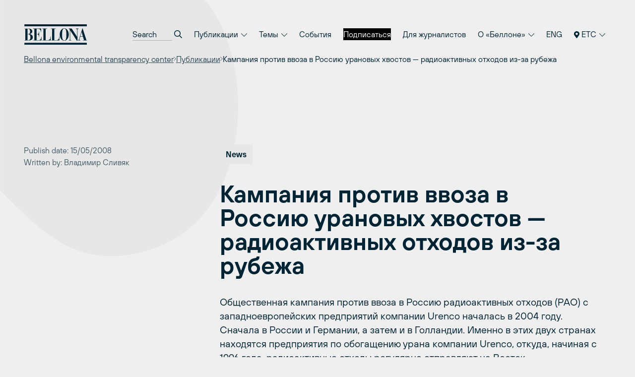

--- FILE ---
content_type: text/html; charset=UTF-8
request_url: https://ru.bellona.org/2008/05/15/kampaniya-protiv-vvoza-v-rossiyu-uranov/
body_size: 36846
content:
	<!doctype html>
<!--[if lt IE 9]><html class="no-js no-svg ie lt-ie9 lt-ie8 lt-ie7" lang="ru-RU"> <![endif]-->
<!--[if IE 9]><html class="no-js no-svg ie ie9 lt-ie9 lt-ie8" lang="ru-RU"> <![endif]-->
<!--[if gt IE 9]><!--><html class="no-js no-svg" lang="ru-RU"> <!--<![endif]-->
<head>
    <meta charset="UTF-8" />
    <meta name="description" content="Международное экологическое объединение «Беллона»">
    <link rel="stylesheet" href="https://network.bellona.org/content/themes/bellona_2023/style.css" type="text/css" media="screen" />
    <meta http-equiv="Content-Type" content="text/html; charset=UTF-8" />
    <meta http-equiv="X-UA-Compatible" content="IE=edge">
    <meta name="viewport" content="width=device-width, initial-scale=1">
    <link rel="author" href="https://network.bellona.org/content/themes/bellona_2023/humans.txt" />
    <link rel="pingback" href="https://ru.bellona.org/xmlrpc.php" />
    <link rel="profile" href="http://gmpg.org/xfn/11">

    <script>
        const ajaxUrl = "https://ru.bellona.org/wp-admin/admin-ajax.php";
    </script>
    <script src="https://kit.fontawesome.com/b39593ffb7.js" crossorigin="anonymous"></script>
    
    <meta name='robots' content='index, follow, max-image-preview:large, max-snippet:-1, max-video-preview:-1' />
	<style>img:is([sizes="auto" i], [sizes^="auto," i]) { contain-intrinsic-size: 3000px 1500px }</style>
	
<!-- Google Tag Manager for WordPress by gtm4wp.com -->
<script data-cfasync="false" data-pagespeed-no-defer>
	var gtm4wp_datalayer_name = "dataLayer";
	var dataLayer = dataLayer || [];
</script>
<!-- End Google Tag Manager for WordPress by gtm4wp.com -->
	<!-- This site is optimized with the Yoast SEO plugin v25.8 - https://yoast.com/wordpress/plugins/seo/ -->
	<title>Кампания против ввоза в Россию урановых хвостов — радиоактивных отходов из-за рубежа - ru.bellona.org</title>
	<link rel="canonical" href="https://ru.bellona.org/2008/05/15/kampaniya-protiv-vvoza-v-rossiyu-uranov/" />
	<meta property="og:locale" content="ru_RU" />
	<meta property="og:type" content="article" />
	<meta property="og:title" content="Кампания против ввоза в Россию урановых хвостов — радиоактивных отходов из-за рубежа - ru.bellona.org" />
	<meta property="og:description" content="Общественная кампания против ввоза в Россию радиоактивных отходов (РАО) с западноевропейских предприятий компании Urenco началась в 2004 году. Сначала в России и Германии, а затем и в Голландии. Именно в этих двух странах находятся предприятия по обогащению урана компании Urenco, откуда, начиная с 1996 года, радиоактивные отходы регулярно отправляют на Восток." />
	<meta property="og:url" content="https://ru.bellona.org/2008/05/15/kampaniya-protiv-vvoza-v-rossiyu-uranov/" />
	<meta property="og:site_name" content="ru.bellona.org" />
	<meta property="article:published_time" content="2008-05-15T00:33:00+00:00" />
	<meta property="article:modified_time" content="2015-07-21T12:51:52+00:00" />
	<meta name="author" content="Bellona" />
	<meta name="twitter:card" content="summary_large_image" />
	<meta name="twitter:creator" content="@Bellona_etc" />
	<meta name="twitter:site" content="@Bellona_etc" />
	<meta name="twitter:label1" content="Написано автором" />
	<meta name="twitter:data1" content="Bellona" />
	<meta name="twitter:label2" content="Примерное время для чтения" />
	<meta name="twitter:data2" content="1 минута" />
	<script type="application/ld+json" class="yoast-schema-graph">{"@context":"https://schema.org","@graph":[{"@type":"WebPage","@id":"https://ru.bellona.org/2008/05/15/kampaniya-protiv-vvoza-v-rossiyu-uranov/","url":"https://ru.bellona.org/2008/05/15/kampaniya-protiv-vvoza-v-rossiyu-uranov/","name":"Кампания против ввоза в Россию урановых хвостов — радиоактивных отходов из-за рубежа - ru.bellona.org","isPartOf":{"@id":"https://ru.bellona.org/#website"},"datePublished":"2008-05-15T00:33:00+00:00","dateModified":"2015-07-21T12:51:52+00:00","author":{"@id":"https://ru.bellona.org/#/schema/person/6ea6b763150bfb0bdd4fe9110face423"},"breadcrumb":{"@id":"https://ru.bellona.org/2008/05/15/kampaniya-protiv-vvoza-v-rossiyu-uranov/#breadcrumb"},"inLanguage":"ru-RU","potentialAction":[{"@type":"ReadAction","target":["https://ru.bellona.org/2008/05/15/kampaniya-protiv-vvoza-v-rossiyu-uranov/"]}]},{"@type":"BreadcrumbList","@id":"https://ru.bellona.org/2008/05/15/kampaniya-protiv-vvoza-v-rossiyu-uranov/#breadcrumb","itemListElement":[{"@type":"ListItem","position":1,"name":"Главная","item":"https://ru.bellona.org/"},{"@type":"ListItem","position":2,"name":"Кампания против ввоза в Россию урановых хвостов — радиоактивных отходов из-за рубежа"}]},{"@type":"WebSite","@id":"https://ru.bellona.org/#website","url":"https://ru.bellona.org/","name":"ru.bellona.org","description":"Международное экологическое объединение «Беллона»","potentialAction":[{"@type":"SearchAction","target":{"@type":"EntryPoint","urlTemplate":"https://ru.bellona.org/?s={search_term_string}"},"query-input":{"@type":"PropertyValueSpecification","valueRequired":true,"valueName":"search_term_string"}}],"inLanguage":"ru-RU"},{"@type":"Person","@id":"https://ru.bellona.org/#/schema/person/6ea6b763150bfb0bdd4fe9110face423","name":"Bellona","image":{"@type":"ImageObject","inLanguage":"ru-RU","@id":"https://ru.bellona.org/#/schema/person/image/","url":"https://secure.gravatar.com/avatar/d83dd5b3bd7656a412992824693cdd0befe39c13e03f400fa5544f05a5465c41?s=96&d=retro&r=g","contentUrl":"https://secure.gravatar.com/avatar/d83dd5b3bd7656a412992824693cdd0befe39c13e03f400fa5544f05a5465c41?s=96&d=retro&r=g","caption":"Bellona"},"url":"https://ru.bellona.org/author/bellona/"}]}</script>
	<!-- / Yoast SEO plugin. -->


<link rel='dns-prefetch' href='//network.bellona.org' />
<link rel="alternate" type="application/rss+xml" title="ru.bellona.org &raquo; Лента" href="https://ru.bellona.org/feed/" />
<link rel="alternate" type="application/rss+xml" title="ru.bellona.org &raquo; Лента комментариев" href="https://ru.bellona.org/comments/feed/" />
<script type="text/javascript">
/* <![CDATA[ */
window._wpemojiSettings = {"baseUrl":"https:\/\/s.w.org\/images\/core\/emoji\/16.0.1\/72x72\/","ext":".png","svgUrl":"https:\/\/s.w.org\/images\/core\/emoji\/16.0.1\/svg\/","svgExt":".svg","source":{"concatemoji":"https:\/\/ru.bellona.org\/wp-includes\/js\/wp-emoji-release.min.js?ver=6.8.2"}};
/*! This file is auto-generated */
!function(s,n){var o,i,e;function c(e){try{var t={supportTests:e,timestamp:(new Date).valueOf()};sessionStorage.setItem(o,JSON.stringify(t))}catch(e){}}function p(e,t,n){e.clearRect(0,0,e.canvas.width,e.canvas.height),e.fillText(t,0,0);var t=new Uint32Array(e.getImageData(0,0,e.canvas.width,e.canvas.height).data),a=(e.clearRect(0,0,e.canvas.width,e.canvas.height),e.fillText(n,0,0),new Uint32Array(e.getImageData(0,0,e.canvas.width,e.canvas.height).data));return t.every(function(e,t){return e===a[t]})}function u(e,t){e.clearRect(0,0,e.canvas.width,e.canvas.height),e.fillText(t,0,0);for(var n=e.getImageData(16,16,1,1),a=0;a<n.data.length;a++)if(0!==n.data[a])return!1;return!0}function f(e,t,n,a){switch(t){case"flag":return n(e,"\ud83c\udff3\ufe0f\u200d\u26a7\ufe0f","\ud83c\udff3\ufe0f\u200b\u26a7\ufe0f")?!1:!n(e,"\ud83c\udde8\ud83c\uddf6","\ud83c\udde8\u200b\ud83c\uddf6")&&!n(e,"\ud83c\udff4\udb40\udc67\udb40\udc62\udb40\udc65\udb40\udc6e\udb40\udc67\udb40\udc7f","\ud83c\udff4\u200b\udb40\udc67\u200b\udb40\udc62\u200b\udb40\udc65\u200b\udb40\udc6e\u200b\udb40\udc67\u200b\udb40\udc7f");case"emoji":return!a(e,"\ud83e\udedf")}return!1}function g(e,t,n,a){var r="undefined"!=typeof WorkerGlobalScope&&self instanceof WorkerGlobalScope?new OffscreenCanvas(300,150):s.createElement("canvas"),o=r.getContext("2d",{willReadFrequently:!0}),i=(o.textBaseline="top",o.font="600 32px Arial",{});return e.forEach(function(e){i[e]=t(o,e,n,a)}),i}function t(e){var t=s.createElement("script");t.src=e,t.defer=!0,s.head.appendChild(t)}"undefined"!=typeof Promise&&(o="wpEmojiSettingsSupports",i=["flag","emoji"],n.supports={everything:!0,everythingExceptFlag:!0},e=new Promise(function(e){s.addEventListener("DOMContentLoaded",e,{once:!0})}),new Promise(function(t){var n=function(){try{var e=JSON.parse(sessionStorage.getItem(o));if("object"==typeof e&&"number"==typeof e.timestamp&&(new Date).valueOf()<e.timestamp+604800&&"object"==typeof e.supportTests)return e.supportTests}catch(e){}return null}();if(!n){if("undefined"!=typeof Worker&&"undefined"!=typeof OffscreenCanvas&&"undefined"!=typeof URL&&URL.createObjectURL&&"undefined"!=typeof Blob)try{var e="postMessage("+g.toString()+"("+[JSON.stringify(i),f.toString(),p.toString(),u.toString()].join(",")+"));",a=new Blob([e],{type:"text/javascript"}),r=new Worker(URL.createObjectURL(a),{name:"wpTestEmojiSupports"});return void(r.onmessage=function(e){c(n=e.data),r.terminate(),t(n)})}catch(e){}c(n=g(i,f,p,u))}t(n)}).then(function(e){for(var t in e)n.supports[t]=e[t],n.supports.everything=n.supports.everything&&n.supports[t],"flag"!==t&&(n.supports.everythingExceptFlag=n.supports.everythingExceptFlag&&n.supports[t]);n.supports.everythingExceptFlag=n.supports.everythingExceptFlag&&!n.supports.flag,n.DOMReady=!1,n.readyCallback=function(){n.DOMReady=!0}}).then(function(){return e}).then(function(){var e;n.supports.everything||(n.readyCallback(),(e=n.source||{}).concatemoji?t(e.concatemoji):e.wpemoji&&e.twemoji&&(t(e.twemoji),t(e.wpemoji)))}))}((window,document),window._wpemojiSettings);
/* ]]> */
</script>
<link rel='stylesheet' id='style-0-css' href='https://network.bellona.org/content/themes/bellona_2023/dist/assets/main.ee73482c.css?ver=6.8.2' type='text/css' media='all' />
<style id='wp-emoji-styles-inline-css' type='text/css'>

	img.wp-smiley, img.emoji {
		display: inline !important;
		border: none !important;
		box-shadow: none !important;
		height: 1em !important;
		width: 1em !important;
		margin: 0 0.07em !important;
		vertical-align: -0.1em !important;
		background: none !important;
		padding: 0 !important;
	}
</style>
<link rel='stylesheet' id='wp-block-library-css' href='https://ru.bellona.org/wp-includes/css/dist/block-library/style.min.css?ver=6.8.2' type='text/css' media='all' />
<style id='classic-theme-styles-inline-css' type='text/css'>
/*! This file is auto-generated */
.wp-block-button__link{color:#fff;background-color:#32373c;border-radius:9999px;box-shadow:none;text-decoration:none;padding:calc(.667em + 2px) calc(1.333em + 2px);font-size:1.125em}.wp-block-file__button{background:#32373c;color:#fff;text-decoration:none}
</style>
<style id='global-styles-inline-css' type='text/css'>
:root{--wp--preset--aspect-ratio--square: 1;--wp--preset--aspect-ratio--4-3: 4/3;--wp--preset--aspect-ratio--3-4: 3/4;--wp--preset--aspect-ratio--3-2: 3/2;--wp--preset--aspect-ratio--2-3: 2/3;--wp--preset--aspect-ratio--16-9: 16/9;--wp--preset--aspect-ratio--9-16: 9/16;--wp--preset--color--black: #000000;--wp--preset--color--cyan-bluish-gray: #abb8c3;--wp--preset--color--white: #ffffff;--wp--preset--color--pale-pink: #f78da7;--wp--preset--color--vivid-red: #cf2e2e;--wp--preset--color--luminous-vivid-orange: #ff6900;--wp--preset--color--luminous-vivid-amber: #fcb900;--wp--preset--color--light-green-cyan: #7bdcb5;--wp--preset--color--vivid-green-cyan: #00d084;--wp--preset--color--pale-cyan-blue: #8ed1fc;--wp--preset--color--vivid-cyan-blue: #0693e3;--wp--preset--color--vivid-purple: #9b51e0;--wp--preset--gradient--vivid-cyan-blue-to-vivid-purple: linear-gradient(135deg,rgba(6,147,227,1) 0%,rgb(155,81,224) 100%);--wp--preset--gradient--light-green-cyan-to-vivid-green-cyan: linear-gradient(135deg,rgb(122,220,180) 0%,rgb(0,208,130) 100%);--wp--preset--gradient--luminous-vivid-amber-to-luminous-vivid-orange: linear-gradient(135deg,rgba(252,185,0,1) 0%,rgba(255,105,0,1) 100%);--wp--preset--gradient--luminous-vivid-orange-to-vivid-red: linear-gradient(135deg,rgba(255,105,0,1) 0%,rgb(207,46,46) 100%);--wp--preset--gradient--very-light-gray-to-cyan-bluish-gray: linear-gradient(135deg,rgb(238,238,238) 0%,rgb(169,184,195) 100%);--wp--preset--gradient--cool-to-warm-spectrum: linear-gradient(135deg,rgb(74,234,220) 0%,rgb(151,120,209) 20%,rgb(207,42,186) 40%,rgb(238,44,130) 60%,rgb(251,105,98) 80%,rgb(254,248,76) 100%);--wp--preset--gradient--blush-light-purple: linear-gradient(135deg,rgb(255,206,236) 0%,rgb(152,150,240) 100%);--wp--preset--gradient--blush-bordeaux: linear-gradient(135deg,rgb(254,205,165) 0%,rgb(254,45,45) 50%,rgb(107,0,62) 100%);--wp--preset--gradient--luminous-dusk: linear-gradient(135deg,rgb(255,203,112) 0%,rgb(199,81,192) 50%,rgb(65,88,208) 100%);--wp--preset--gradient--pale-ocean: linear-gradient(135deg,rgb(255,245,203) 0%,rgb(182,227,212) 50%,rgb(51,167,181) 100%);--wp--preset--gradient--electric-grass: linear-gradient(135deg,rgb(202,248,128) 0%,rgb(113,206,126) 100%);--wp--preset--gradient--midnight: linear-gradient(135deg,rgb(2,3,129) 0%,rgb(40,116,252) 100%);--wp--preset--font-size--small: 13px;--wp--preset--font-size--medium: 20px;--wp--preset--font-size--large: 36px;--wp--preset--font-size--x-large: 42px;--wp--preset--spacing--20: 0.44rem;--wp--preset--spacing--30: 0.67rem;--wp--preset--spacing--40: 1rem;--wp--preset--spacing--50: 1.5rem;--wp--preset--spacing--60: 2.25rem;--wp--preset--spacing--70: 3.38rem;--wp--preset--spacing--80: 5.06rem;--wp--preset--shadow--natural: 6px 6px 9px rgba(0, 0, 0, 0.2);--wp--preset--shadow--deep: 12px 12px 50px rgba(0, 0, 0, 0.4);--wp--preset--shadow--sharp: 6px 6px 0px rgba(0, 0, 0, 0.2);--wp--preset--shadow--outlined: 6px 6px 0px -3px rgba(255, 255, 255, 1), 6px 6px rgba(0, 0, 0, 1);--wp--preset--shadow--crisp: 6px 6px 0px rgba(0, 0, 0, 1);}:where(.is-layout-flex){gap: 0.5em;}:where(.is-layout-grid){gap: 0.5em;}body .is-layout-flex{display: flex;}.is-layout-flex{flex-wrap: wrap;align-items: center;}.is-layout-flex > :is(*, div){margin: 0;}body .is-layout-grid{display: grid;}.is-layout-grid > :is(*, div){margin: 0;}:where(.wp-block-columns.is-layout-flex){gap: 2em;}:where(.wp-block-columns.is-layout-grid){gap: 2em;}:where(.wp-block-post-template.is-layout-flex){gap: 1.25em;}:where(.wp-block-post-template.is-layout-grid){gap: 1.25em;}.has-black-color{color: var(--wp--preset--color--black) !important;}.has-cyan-bluish-gray-color{color: var(--wp--preset--color--cyan-bluish-gray) !important;}.has-white-color{color: var(--wp--preset--color--white) !important;}.has-pale-pink-color{color: var(--wp--preset--color--pale-pink) !important;}.has-vivid-red-color{color: var(--wp--preset--color--vivid-red) !important;}.has-luminous-vivid-orange-color{color: var(--wp--preset--color--luminous-vivid-orange) !important;}.has-luminous-vivid-amber-color{color: var(--wp--preset--color--luminous-vivid-amber) !important;}.has-light-green-cyan-color{color: var(--wp--preset--color--light-green-cyan) !important;}.has-vivid-green-cyan-color{color: var(--wp--preset--color--vivid-green-cyan) !important;}.has-pale-cyan-blue-color{color: var(--wp--preset--color--pale-cyan-blue) !important;}.has-vivid-cyan-blue-color{color: var(--wp--preset--color--vivid-cyan-blue) !important;}.has-vivid-purple-color{color: var(--wp--preset--color--vivid-purple) !important;}.has-black-background-color{background-color: var(--wp--preset--color--black) !important;}.has-cyan-bluish-gray-background-color{background-color: var(--wp--preset--color--cyan-bluish-gray) !important;}.has-white-background-color{background-color: var(--wp--preset--color--white) !important;}.has-pale-pink-background-color{background-color: var(--wp--preset--color--pale-pink) !important;}.has-vivid-red-background-color{background-color: var(--wp--preset--color--vivid-red) !important;}.has-luminous-vivid-orange-background-color{background-color: var(--wp--preset--color--luminous-vivid-orange) !important;}.has-luminous-vivid-amber-background-color{background-color: var(--wp--preset--color--luminous-vivid-amber) !important;}.has-light-green-cyan-background-color{background-color: var(--wp--preset--color--light-green-cyan) !important;}.has-vivid-green-cyan-background-color{background-color: var(--wp--preset--color--vivid-green-cyan) !important;}.has-pale-cyan-blue-background-color{background-color: var(--wp--preset--color--pale-cyan-blue) !important;}.has-vivid-cyan-blue-background-color{background-color: var(--wp--preset--color--vivid-cyan-blue) !important;}.has-vivid-purple-background-color{background-color: var(--wp--preset--color--vivid-purple) !important;}.has-black-border-color{border-color: var(--wp--preset--color--black) !important;}.has-cyan-bluish-gray-border-color{border-color: var(--wp--preset--color--cyan-bluish-gray) !important;}.has-white-border-color{border-color: var(--wp--preset--color--white) !important;}.has-pale-pink-border-color{border-color: var(--wp--preset--color--pale-pink) !important;}.has-vivid-red-border-color{border-color: var(--wp--preset--color--vivid-red) !important;}.has-luminous-vivid-orange-border-color{border-color: var(--wp--preset--color--luminous-vivid-orange) !important;}.has-luminous-vivid-amber-border-color{border-color: var(--wp--preset--color--luminous-vivid-amber) !important;}.has-light-green-cyan-border-color{border-color: var(--wp--preset--color--light-green-cyan) !important;}.has-vivid-green-cyan-border-color{border-color: var(--wp--preset--color--vivid-green-cyan) !important;}.has-pale-cyan-blue-border-color{border-color: var(--wp--preset--color--pale-cyan-blue) !important;}.has-vivid-cyan-blue-border-color{border-color: var(--wp--preset--color--vivid-cyan-blue) !important;}.has-vivid-purple-border-color{border-color: var(--wp--preset--color--vivid-purple) !important;}.has-vivid-cyan-blue-to-vivid-purple-gradient-background{background: var(--wp--preset--gradient--vivid-cyan-blue-to-vivid-purple) !important;}.has-light-green-cyan-to-vivid-green-cyan-gradient-background{background: var(--wp--preset--gradient--light-green-cyan-to-vivid-green-cyan) !important;}.has-luminous-vivid-amber-to-luminous-vivid-orange-gradient-background{background: var(--wp--preset--gradient--luminous-vivid-amber-to-luminous-vivid-orange) !important;}.has-luminous-vivid-orange-to-vivid-red-gradient-background{background: var(--wp--preset--gradient--luminous-vivid-orange-to-vivid-red) !important;}.has-very-light-gray-to-cyan-bluish-gray-gradient-background{background: var(--wp--preset--gradient--very-light-gray-to-cyan-bluish-gray) !important;}.has-cool-to-warm-spectrum-gradient-background{background: var(--wp--preset--gradient--cool-to-warm-spectrum) !important;}.has-blush-light-purple-gradient-background{background: var(--wp--preset--gradient--blush-light-purple) !important;}.has-blush-bordeaux-gradient-background{background: var(--wp--preset--gradient--blush-bordeaux) !important;}.has-luminous-dusk-gradient-background{background: var(--wp--preset--gradient--luminous-dusk) !important;}.has-pale-ocean-gradient-background{background: var(--wp--preset--gradient--pale-ocean) !important;}.has-electric-grass-gradient-background{background: var(--wp--preset--gradient--electric-grass) !important;}.has-midnight-gradient-background{background: var(--wp--preset--gradient--midnight) !important;}.has-small-font-size{font-size: var(--wp--preset--font-size--small) !important;}.has-medium-font-size{font-size: var(--wp--preset--font-size--medium) !important;}.has-large-font-size{font-size: var(--wp--preset--font-size--large) !important;}.has-x-large-font-size{font-size: var(--wp--preset--font-size--x-large) !important;}
:where(.wp-block-post-template.is-layout-flex){gap: 1.25em;}:where(.wp-block-post-template.is-layout-grid){gap: 1.25em;}
:where(.wp-block-columns.is-layout-flex){gap: 2em;}:where(.wp-block-columns.is-layout-grid){gap: 2em;}
:root :where(.wp-block-pullquote){font-size: 1.5em;line-height: 1.6;}
</style>
<link rel='stylesheet' id='collapscore-css-css' href='https://ru.bellona.org/content/plugins/jquery-collapse-o-matic/css/core_style.css?ver=1.0' type='text/css' media='all' />
<link rel='stylesheet' id='collapseomatic-css-css' href='https://ru.bellona.org/content/plugins/jquery-collapse-o-matic/css/light_style.css?ver=1.6' type='text/css' media='all' />
<link rel='stylesheet' id='wp-pagenavi-css' href='https://ru.bellona.org/content/plugins/wp-pagenavi/pagenavi-css.css?ver=2.70' type='text/css' media='all' />
<link rel='stylesheet' id='tablepress-default-css' href='https://ru.bellona.org/content/plugins/tablepress/css/build/default.css?ver=3.2.1' type='text/css' media='all' />
<script type="text/javascript" src="https://ru.bellona.org/wp-includes/js/jquery/jquery.min.js?ver=3.7.1" id="jquery-core-js"></script>
<script type="text/javascript" src="https://ru.bellona.org/wp-includes/js/jquery/jquery-migrate.min.js?ver=3.4.1" id="jquery-migrate-js"></script>
<script type="text/javascript" src="https://network.bellona.org/content/themes/bellona_2023/dist/assets/main.5597fad0.js?ver=6.8.2" id="main-js-js"></script>
<link rel="https://api.w.org/" href="https://ru.bellona.org/wp-json/" /><link rel="alternate" title="JSON" type="application/json" href="https://ru.bellona.org/wp-json/wp/v2/posts/71364" /><link rel="EditURI" type="application/rsd+xml" title="RSD" href="https://ru.bellona.org/xmlrpc.php?rsd" />
<meta name="generator" content="WordPress 6.8.2" />
<link rel='shortlink' href='https://ru.bellona.org/?p=71364' />
<link rel="alternate" title="oEmbed (JSON)" type="application/json+oembed" href="https://ru.bellona.org/wp-json/oembed/1.0/embed?url=https%3A%2F%2Fru.bellona.org%2F2008%2F05%2F15%2Fkampaniya-protiv-vvoza-v-rossiyu-uranov%2F" />

<!-- Google Tag Manager for WordPress by gtm4wp.com -->
<!-- GTM Container placement set to automatic -->
<script data-cfasync="false" data-pagespeed-no-defer>
	var dataLayer_content = {"pagePostType":"post","pagePostType2":"single-post","pageCategory":["radioaktivnye-othody-i-otrabotavshee"],"pageAttributes":["import-uranovyh-hvostov"],"pagePostAuthor":"Bellona"};
	dataLayer.push( dataLayer_content );
</script>
<script data-cfasync="false" data-pagespeed-no-defer>
(function(w,d,s,l,i){w[l]=w[l]||[];w[l].push({'gtm.start':
new Date().getTime(),event:'gtm.js'});var f=d.getElementsByTagName(s)[0],
j=d.createElement(s),dl=l!='dataLayer'?'&l='+l:'';j.async=true;j.src=
'//www.googletagmanager.com/gtm.js?id='+i+dl;f.parentNode.insertBefore(j,f);
})(window,document,'script','dataLayer','GTM-PWD2QBGS');
</script>
<!-- End Google Tag Manager for WordPress by gtm4wp.com --><link rel="icon" href="https://network.bellona.org/content/uploads/sites/4/cropped-android-chrome-512x512-1-270x270-1-160x160.png" sizes="32x32" />
<link rel="icon" href="https://network.bellona.org/content/uploads/sites/4/cropped-android-chrome-512x512-1-270x270-1.png" sizes="192x192" />
<link rel="apple-touch-icon" href="https://network.bellona.org/content/uploads/sites/4/cropped-android-chrome-512x512-1-270x270-1.png" />
<meta name="msapplication-TileImage" content="https://network.bellona.org/content/uploads/sites/4/cropped-android-chrome-512x512-1-270x270-1.png" />

						</head>

	<body class="wp-singular post-template-default single single-post postid-71364 single-format-standard wp-theme-bellona_2023 bg-light-gray text-noir" data-template="base.twig">
		<a class="skip-link screen-reader-text" href="#content">Перейти к содержимому</a>

					
<header id="header" x-data="{ open: false }" x-bind:class="open ? 'open' : ''" class="relative print:hidden">
  <div class="px-page py-page relative z-50">

    <div class="flex items-center justify-between">

      <a class="inline-block" href="https://ru.bellona.org" rel="home">
        <svg fill="none" viewBox="0 0 93 31" xmlns="http://www.w3.org/2000/svg" class="text-noir w-24 sm:w-32">
  <g clip-path="url(#a)" class="fill-current">
    <path d="m92.334 0.76752h-91.558v2.8779h91.558v-2.8779z"/>
    <path d="m92.334 27.534h-91.558v2.8779h91.558v-2.8779z"/>
    <path d="m82.764 18.239 1.8601-6.2214h0.0419l1.8314 6.2214h-3.7334zm-3.5005 5.9991h3.783v-0.4422h-0.586c-0.4186 0-1.002-0.0968-1.002-0.9104 0.0115-0.2519 0.0609-0.5006 0.1465-0.7378l1.002-3.4665h4.0552l1.5253 5.1147h-1.6718v0.4422h6.2292v-0.4422h-1.0229l-5.604-17.267h-0.3139l-4.8584 15.802c-0.2616 0.8111-0.6279 1.4023-1.4206 1.4756h-0.2616v0.4317zm-13.476 0h3.9532v-0.4422h-0.1884c-1.1721 0-1.6325-0.2459-1.6325-1.6482v-12.558h0.0418l9.7324 14.944h0.8765v-15.836c-0.0071-0.17733 0.0227-0.3542 0.0877-0.51935 0.0649-0.16516 0.1635-0.31501 0.2895-0.44 0.126-0.125 0.2766-0.22242 0.4423-0.28607 0.1656-0.06364 0.3427-0.09213 0.52-0.08364h0.293v-0.44214h-3.9531v0.44214h0.3976c0.921 0 1.4233 0.46831 1.4233 1.4023v10.083h-0.0419l-7.8827-11.927h-4.3063v0.44214h0.6488l0.9209 1.452v13.204c0 1.5017-0.607 1.7712-1.2558 1.7712h-0.3767l0.0104 0.4422zm-6.5667-0.0471c-2.4462 0-3.1395-2.3546-3.1395-8.6075 0-7.7728 1.5252-8.6074 3.1395-8.6074 1.6142 0 3.1395 0.83458 3.1395 8.6074 0 6.245-0.6907 8.6075-3.1395 8.6075zm-6.6479-8.6075c-0.0837 4.5968 2.9485 9.0496 6.6479 9.0496 3.6993 0 6.7315-4.4476 6.6478-9.0496 0-4.8217-2.6973-9.0522-6.6478-9.0522-3.9506 0-6.6479 4.2304-6.6479 9.0522zm-12.762 8.6546h12.27v-5.9023h-0.3767v0.4919c0 2.8543-0.8372 4.9708-4.5365 4.9708h-2.4044v-16.43h1.8811v-0.44214h-6.8336v0.44214h1.6927v16.427h-1.6927v0.4422zm-12.718 0h12.27v-5.9023h-0.3767v0.4919c0 2.8543-0.8372 4.9708-4.5366 4.9708h-2.4043v-16.43h1.8811v-0.44214h-6.8337v0.44214h1.6928v16.427h-1.6928v0.4422zm-13.416 0h12.27v-5.5334h-0.3767v0.3454c0 1.4023-0.4997 4.7458-3.9244 4.7458h-3.0086v-8.4583h1.4415c1.3605 0 2.0695 1.4991 2.0695 3.2442v0.5677h0.3767v-7.7729h-0.3767v0.2617c0 2.3363-0.709 3.2441-2.0695 3.2441h-1.4415v-7.5138h2.4671c2.488 0 3.8877 1.868 3.8877 4.1076v0.3427h0.3767v-4.8924h-11.692v0.44214h1.6927v16.427h-1.6927v0.4422zm-8.2098-16.87h1.1067c1.779 0 2.6346 1.2061 2.6346 4.0578 0 2.509-1.3578 3.4666-2.6162 3.4666h-1.1302l0.00523-7.5244zm0 7.969h1.2767c1.8601 0 2.925 1.5985 2.925 4.2043 0 3.0008-1.1276 4.254-3.2389 4.254h-0.96278v-8.4583zm-4.6621 8.8952h6.4386c3.8878 0 5.9363-2.0145 5.9363-4.7092 0-2.9511-2.2552-4.5261-5.12-4.5261v-0.0497c2.0067-0.1962 4.2854-1.3081 4.2854-3.9244 0-2.8517-2.5299-4.0813-4.8714-4.0813h-6.6688v0.44215h1.4023v16.412h-1.4023v0.4369z"/>
  </g>
  <defs>
    <clipPath id="a">
      <rect transform="translate(.7764 .76752)" width="91.958" height="29.645" fill="#fff"/>
    </clipPath>
  </defs>
</svg>      </a>

      <nav role="navigation" class="hidden menu-breakpoint:block">
        	<ul class="flex flex-col text-lg menu-breakpoint:flex-row menu-breakpoint:text-base menu-breakpoint:gap-x-1">

		<li class="py-3 menu-breakpoint:px-3 menu-breakpoint:py-2 mb-2 menu-breakpoint:mb-0">
			<form role="search" method="get" autocomplete="off" action="https://ru.bellona.org" class="flex bg-white border border-dark-gray px-5 py-4 menu-breakpoint:border-0 menu-breakpoint:bg-transparent menu-breakpoint:p-0">
				<input placeholder="Search" type="search" name="s" class="appearance-none placeholder-dark-gray menu-breakpoint:placeholder-noir bg-transparent menu-breakpoint:border-b border-dark-gray flex-grow menu-breakpoint:w-20 menu-breakpoint:focus:w-32 focus:border-noir focus:outline-none transition-colors transition-width">
				<button class="ml-1">
					<i class="far fa-search"></i>
				</button>
			</form>
		</li>

					<li class="relative border-b border-noir border-opacity-10 text-lg menu-breakpoint:text-base menu-breakpoint:border-0  menu-item menu-item-type-post_type menu-item-object-page menu-item-103824 menu-item-has-children" x-data="{ open: false }">
									<button class="cursor-pointer w-full flex items-center justify-between py-3 sm:py-4 menu-breakpoint:px-3 menu-breakpoint:py-2 menu-breakpoint:block" @click="open = !open">
						Публикации
						<i class="fal fa-chevron-down text-base ml-0.5 menu-breakpoint:text-sm" x-show="!open"></i>
						<i class="fal fa-chevron-up text-base ml-0.5 menu-breakpoint:text-sm" x-show="open" style="display: none"></i>
					</button>

					<ul x-show="open" class="text-lg menu-breakpoint:text-base pl-6 sm:-mt-1 menu-breakpoint:mt-0 pb-3 menu-breakpoint:absolute menu-breakpoint:top-full menu-breakpoint:-right-1 menu-breakpoint:w-56 menu-breakpoint:border menu-breakpoint:border-noir menu-breakpoint:border-opacity-10 menu-breakpoint:bg-light-gray menu-breakpoint:p-2 menu-breakpoint:shadow-menu-breakpoint" @click.outside="open = false" style="display: none">
													<li class="border-t border-noir border-opacity-10 menu-breakpoint:border-0">
								<a target="" href="https://ru.bellona.org/news/" class="block py-3 sm:py-4 menu-breakpoint:px-4 menu-breakpoint:py-3 menu-breakpoint:hover:bg-gray menu-breakpoint:transition-colors">
									Публикации
								</a>
							</li>
													<li class="border-t border-noir border-opacity-10 menu-breakpoint:border-0">
								<a target="" href="https://ru.bellona.org/reports/" class="block py-3 sm:py-4 menu-breakpoint:px-4 menu-breakpoint:py-3 menu-breakpoint:hover:bg-gray menu-breakpoint:transition-colors">
									Доклады
								</a>
							</li>
													<li class="border-t border-noir border-opacity-10 menu-breakpoint:border-0">
								<a target="" href="https://ru.bellona.org/ecopravo/" class="block py-3 sm:py-4 menu-breakpoint:px-4 menu-breakpoint:py-3 menu-breakpoint:hover:bg-gray menu-breakpoint:transition-colors">
									Журнал «Экология и право»
								</a>
							</li>
											</ul>
							</li>
					<li class="relative border-b border-noir border-opacity-10 text-lg menu-breakpoint:text-base menu-breakpoint:border-0  menu-item menu-item-type-post_type menu-item-object-subject_area menu-item-108585 menu-item-has-children" x-data="{ open: false }">
									<button class="cursor-pointer w-full flex items-center justify-between py-3 sm:py-4 menu-breakpoint:px-3 menu-breakpoint:py-2 menu-breakpoint:block" @click="open = !open">
						Темы
						<i class="fal fa-chevron-down text-base ml-0.5 menu-breakpoint:text-sm" x-show="!open"></i>
						<i class="fal fa-chevron-up text-base ml-0.5 menu-breakpoint:text-sm" x-show="open" style="display: none"></i>
					</button>

					<ul x-show="open" class="text-lg menu-breakpoint:text-base pl-6 sm:-mt-1 menu-breakpoint:mt-0 pb-3 menu-breakpoint:absolute menu-breakpoint:top-full menu-breakpoint:-right-1 menu-breakpoint:w-56 menu-breakpoint:border menu-breakpoint:border-noir menu-breakpoint:border-opacity-10 menu-breakpoint:bg-light-gray menu-breakpoint:p-2 menu-breakpoint:shadow-menu-breakpoint" @click.outside="open = false" style="display: none">
													<li class="border-t border-noir border-opacity-10 menu-breakpoint:border-0">
								<a target="" href="https://ru.bellona.org/focus-area/atomnyj-proekt/" class="block py-3 sm:py-4 menu-breakpoint:px-4 menu-breakpoint:py-3 menu-breakpoint:hover:bg-gray menu-breakpoint:transition-colors">
									Атом
								</a>
							</li>
													<li class="border-t border-noir border-opacity-10 menu-breakpoint:border-0">
								<a target="" href="https://ru.bellona.org/focus-area/arctic/" class="block py-3 sm:py-4 menu-breakpoint:px-4 menu-breakpoint:py-3 menu-breakpoint:hover:bg-gray menu-breakpoint:transition-colors">
									Арктика
								</a>
							</li>
													<li class="border-t border-noir border-opacity-10 menu-breakpoint:border-0">
								<a target="" href="https://ru.bellona.org/focus-area/atomnyj-proekt/nuclear-digest/" class="block py-3 sm:py-4 menu-breakpoint:px-4 menu-breakpoint:py-3 menu-breakpoint:hover:bg-gray menu-breakpoint:transition-colors">
									Атомный дайджест
								</a>
							</li>
													<li class="border-t border-noir border-opacity-10 menu-breakpoint:border-0">
								<a target="" href="https://ru.bellona.org/focus-area/arctic/arctic-digest/" class="block py-3 sm:py-4 menu-breakpoint:px-4 menu-breakpoint:py-3 menu-breakpoint:hover:bg-gray menu-breakpoint:transition-colors">
									Арктический дайджест
								</a>
							</li>
											</ul>
							</li>
					<li class="relative border-b border-noir border-opacity-10 text-lg menu-breakpoint:text-base menu-breakpoint:border-0  menu-item menu-item-type-post_type menu-item-object-page menu-item-106533" x-data="{ open: false }">
									<a target="" href="https://ru.bellona.org/events/" class="block py-3 sm:py-4 menu-breakpoint:px-3 menu-breakpoint:py-2 hover:bg-black hover:bg-opacity-5 transition-colors">
						События
					</a>
							</li>
					<li class="relative border-b border-noir border-opacity-10 text-lg menu-breakpoint:text-base menu-breakpoint:border-0  menu-item menu-item-type-post_type menu-item-object-page menu-item-104067" x-data="{ open: false }">
									<a target="" href="https://ru.bellona.org/subscribe/" class="block py-3 sm:py-4 menu-breakpoint:px-3 menu-breakpoint:py-2 hover:bg-black hover:bg-opacity-5 transition-colors">
						<h2 style="background-color:rgb(0, 0, 0);color:rgb(255,255,255);">Подписаться</h2>
					</a>
							</li>
					<li class="relative border-b border-noir border-opacity-10 text-lg menu-breakpoint:text-base menu-breakpoint:border-0  menu-item menu-item-type-post_type menu-item-object-page menu-item-105535" x-data="{ open: false }">
									<a target="" href="https://ru.bellona.org/mediakit/" class="block py-3 sm:py-4 menu-breakpoint:px-3 menu-breakpoint:py-2 hover:bg-black hover:bg-opacity-5 transition-colors">
						Для журналистов
					</a>
							</li>
					<li class="relative border-b border-noir border-opacity-10 text-lg menu-breakpoint:text-base menu-breakpoint:border-0  menu-item menu-item-type-post_type menu-item-object-page menu-item-104908 menu-item-has-children" x-data="{ open: false }">
									<button class="cursor-pointer w-full flex items-center justify-between py-3 sm:py-4 menu-breakpoint:px-3 menu-breakpoint:py-2 menu-breakpoint:block" @click="open = !open">
						О «Беллоне»
						<i class="fal fa-chevron-down text-base ml-0.5 menu-breakpoint:text-sm" x-show="!open"></i>
						<i class="fal fa-chevron-up text-base ml-0.5 menu-breakpoint:text-sm" x-show="open" style="display: none"></i>
					</button>

					<ul x-show="open" class="text-lg menu-breakpoint:text-base pl-6 sm:-mt-1 menu-breakpoint:mt-0 pb-3 menu-breakpoint:absolute menu-breakpoint:top-full menu-breakpoint:-right-1 menu-breakpoint:w-56 menu-breakpoint:border menu-breakpoint:border-noir menu-breakpoint:border-opacity-10 menu-breakpoint:bg-light-gray menu-breakpoint:p-2 menu-breakpoint:shadow-menu-breakpoint" @click.outside="open = false" style="display: none">
													<li class="border-t border-noir border-opacity-10 menu-breakpoint:border-0">
								<a target="" href="https://ru.bellona.org/contacts/" class="block py-3 sm:py-4 menu-breakpoint:px-4 menu-breakpoint:py-3 menu-breakpoint:hover:bg-gray menu-breakpoint:transition-colors">
									Контакты
								</a>
							</li>
													<li class="border-t border-noir border-opacity-10 menu-breakpoint:border-0">
								<a target="" href="https://ru.bellona.org/employees/" class="block py-3 sm:py-4 menu-breakpoint:px-4 menu-breakpoint:py-3 menu-breakpoint:hover:bg-gray menu-breakpoint:transition-colors">
									Сотрудники
								</a>
							</li>
													<li class="border-t border-noir border-opacity-10 menu-breakpoint:border-0">
								<a target="" href="https://ru.bellona.org/about/" class="block py-3 sm:py-4 menu-breakpoint:px-4 menu-breakpoint:py-3 menu-breakpoint:hover:bg-gray menu-breakpoint:transition-colors">
									О «Беллоне»
								</a>
							</li>
											</ul>
							</li>
					<li class="relative border-b border-noir border-opacity-10 text-lg menu-breakpoint:text-base menu-breakpoint:border-0 lang-item lang-item-500 lang-item-etc no-translation lang-item-first menu-item menu-item-type-custom menu-item-object-custom menu-item-107024-etc" x-data="{ open: false }">
									<a target="" href="https://etc.bellona.org/" class="block py-3 sm:py-4 menu-breakpoint:px-3 menu-breakpoint:py-2 hover:bg-black hover:bg-opacity-5 transition-colors">
						ENG
					</a>
							</li>
		
		<li class="relative text-sm md:text-base hidden menu-breakpoint:block" x-data="{ open: false }">
  <button class="cursor-pointer block px-3 py-2" @click="open = !open">
    <i class="fas fa-map-marker-alt text-xs md:text-sm"></i>
    ETC
    <i class="fal fa-chevron-down text-xs md:text-sm ml-0.5" x-show="!open"></i>
    <i class="fal fa-chevron-up text-xs md:text-sm ml-0.5" x-show="open" style="display: none"></i>
  </button>

  <ul x-show="open" class="text-sm md:text-base absolute top-full -right-1 w-56 border border-noir border-opacity-10 bg-light-gray p-2 shadow-xl" @click.outside="open = false" style="display: none">
                            <li>
          <a href="https://bellona.no" class="block px-4 py-3 hover:bg-gray transition-colors">
            Oslo
          </a>
        </li>
                        <li>
          <a href="https://bellona.org" class="block px-4 py-3 hover:bg-gray transition-colors">
            International
          </a>
        </li>
                        <li>
          <a href="https://de.bellona.org" class="block px-4 py-3 hover:bg-gray transition-colors">
            Berlin
          </a>
        </li>
                        <li>
          <a href="https://eu.bellona.org" class="block px-4 py-3 hover:bg-gray transition-colors">
            EU
          </a>
        </li>
            </ul>
</li>
	</ul>
      </nav>

      <ul class="menu-breakpoint:hidden ml-auto mr-3 md:mr-4">
		    <li class="relative text-sm md:text-base " x-data="{ open: false }">
  <button class="cursor-pointer block px-3 py-2" @click="open = !open">
    <i class="fas fa-map-marker-alt text-xs md:text-sm"></i>
    ETC
    <i class="fal fa-chevron-down text-xs md:text-sm ml-0.5" x-show="!open"></i>
    <i class="fal fa-chevron-up text-xs md:text-sm ml-0.5" x-show="open" style="display: none"></i>
  </button>

  <ul x-show="open" class="text-sm md:text-base absolute top-full -right-1 w-56 border border-noir border-opacity-10 bg-light-gray p-2 shadow-xl" @click.outside="open = false" style="display: none">
                            <li>
          <a href="https://bellona.no" class="block px-4 py-3 hover:bg-gray transition-colors">
            Oslo
          </a>
        </li>
                        <li>
          <a href="https://bellona.org" class="block px-4 py-3 hover:bg-gray transition-colors">
            International
          </a>
        </li>
                        <li>
          <a href="https://de.bellona.org" class="block px-4 py-3 hover:bg-gray transition-colors">
            Berlin
          </a>
        </li>
                        <li>
          <a href="https://eu.bellona.org" class="block px-4 py-3 hover:bg-gray transition-colors">
            EU
          </a>
        </li>
            </ul>
</li>
      </ul>

      <button tab-index="0" id="menu-toggle" class="menu-breakpoint:hidden" aria-title="Toggle menu" x-on:click="open = !open" x-bind:class="open ? 'open' : ''">
        <div class="menu-toggle-icon">
          <span class="menu-toggle-line"></span>
          <span class="menu-toggle-line"></span>
          <span class="menu-toggle-line"></span>
          <span class="menu-toggle-line"></span>
        </div>
      </button>

    </div>

    <nav aria-label="Breadcrumbs" class="hidden md:block md:mt-4">
  <ol class="flex items-center gap-x-2">

    <li class="opacity-80 hover:opacity-100 transition-colors flex items-center gap-x-2">
      <a href="/" class="underline">
      Bellona environmental transparency center
    </a>
    <i class="fal fa-chevron-right text-[0.6rem]"></i>
</li>
    
      <li class="opacity-80 hover:opacity-100 transition-colors flex items-center gap-x-2">
      <a href="https://ru.bellona.org/news/" class="underline">
      Публикации
    </a>
    <i class="fal fa-chevron-right text-[0.6rem]"></i>
</li>
      
        
    <li>Кампания против ввоза в Россию урановых хвостов — радиоактивных отходов из-за рубежа</li>

  </ol>
</nav>
  </div>

  <nav id="overlay-menu" role="navigation" class="absolute xl:hidden z-40 bg-light-gray w-screen h-screen inset-0 px-page pt-20 md:pt-32 lg:pt-40 pb-12 flex flex-col" x-bind:class="open ? 'block' : 'hidden'">
  <div class="overflow-y-scroll overscroll-contain h-full">
    	<ul class="flex flex-col text-lg menu-breakpoint:flex-row menu-breakpoint:text-base menu-breakpoint:gap-x-1">

		<li class="py-3 menu-breakpoint:px-3 menu-breakpoint:py-2 mb-2 menu-breakpoint:mb-0">
			<form role="search" method="get" autocomplete="off" action="https://ru.bellona.org" class="flex bg-white border border-dark-gray px-5 py-4 menu-breakpoint:border-0 menu-breakpoint:bg-transparent menu-breakpoint:p-0">
				<input placeholder="Search" type="search" name="s" class="appearance-none placeholder-dark-gray menu-breakpoint:placeholder-noir bg-transparent menu-breakpoint:border-b border-dark-gray flex-grow menu-breakpoint:w-20 menu-breakpoint:focus:w-32 focus:border-noir focus:outline-none transition-colors transition-width">
				<button class="ml-1">
					<i class="far fa-search"></i>
				</button>
			</form>
		</li>

					<li class="relative border-b border-noir border-opacity-10 text-lg menu-breakpoint:text-base menu-breakpoint:border-0  menu-item menu-item-type-post_type menu-item-object-page menu-item-103824 menu-item-has-children" x-data="{ open: false }">
									<button class="cursor-pointer w-full flex items-center justify-between py-3 sm:py-4 menu-breakpoint:px-3 menu-breakpoint:py-2 menu-breakpoint:block" @click="open = !open">
						Публикации
						<i class="fal fa-chevron-down text-base ml-0.5 menu-breakpoint:text-sm" x-show="!open"></i>
						<i class="fal fa-chevron-up text-base ml-0.5 menu-breakpoint:text-sm" x-show="open" style="display: none"></i>
					</button>

					<ul x-show="open" class="text-lg menu-breakpoint:text-base pl-6 sm:-mt-1 menu-breakpoint:mt-0 pb-3 menu-breakpoint:absolute menu-breakpoint:top-full menu-breakpoint:-right-1 menu-breakpoint:w-56 menu-breakpoint:border menu-breakpoint:border-noir menu-breakpoint:border-opacity-10 menu-breakpoint:bg-light-gray menu-breakpoint:p-2 menu-breakpoint:shadow-menu-breakpoint" @click.outside="open = false" style="display: none">
													<li class="border-t border-noir border-opacity-10 menu-breakpoint:border-0">
								<a target="" href="https://ru.bellona.org/news/" class="block py-3 sm:py-4 menu-breakpoint:px-4 menu-breakpoint:py-3 menu-breakpoint:hover:bg-gray menu-breakpoint:transition-colors">
									Публикации
								</a>
							</li>
													<li class="border-t border-noir border-opacity-10 menu-breakpoint:border-0">
								<a target="" href="https://ru.bellona.org/reports/" class="block py-3 sm:py-4 menu-breakpoint:px-4 menu-breakpoint:py-3 menu-breakpoint:hover:bg-gray menu-breakpoint:transition-colors">
									Доклады
								</a>
							</li>
													<li class="border-t border-noir border-opacity-10 menu-breakpoint:border-0">
								<a target="" href="https://ru.bellona.org/ecopravo/" class="block py-3 sm:py-4 menu-breakpoint:px-4 menu-breakpoint:py-3 menu-breakpoint:hover:bg-gray menu-breakpoint:transition-colors">
									Журнал «Экология и право»
								</a>
							</li>
											</ul>
							</li>
					<li class="relative border-b border-noir border-opacity-10 text-lg menu-breakpoint:text-base menu-breakpoint:border-0  menu-item menu-item-type-post_type menu-item-object-subject_area menu-item-108585 menu-item-has-children" x-data="{ open: false }">
									<button class="cursor-pointer w-full flex items-center justify-between py-3 sm:py-4 menu-breakpoint:px-3 menu-breakpoint:py-2 menu-breakpoint:block" @click="open = !open">
						Темы
						<i class="fal fa-chevron-down text-base ml-0.5 menu-breakpoint:text-sm" x-show="!open"></i>
						<i class="fal fa-chevron-up text-base ml-0.5 menu-breakpoint:text-sm" x-show="open" style="display: none"></i>
					</button>

					<ul x-show="open" class="text-lg menu-breakpoint:text-base pl-6 sm:-mt-1 menu-breakpoint:mt-0 pb-3 menu-breakpoint:absolute menu-breakpoint:top-full menu-breakpoint:-right-1 menu-breakpoint:w-56 menu-breakpoint:border menu-breakpoint:border-noir menu-breakpoint:border-opacity-10 menu-breakpoint:bg-light-gray menu-breakpoint:p-2 menu-breakpoint:shadow-menu-breakpoint" @click.outside="open = false" style="display: none">
													<li class="border-t border-noir border-opacity-10 menu-breakpoint:border-0">
								<a target="" href="https://ru.bellona.org/focus-area/atomnyj-proekt/" class="block py-3 sm:py-4 menu-breakpoint:px-4 menu-breakpoint:py-3 menu-breakpoint:hover:bg-gray menu-breakpoint:transition-colors">
									Атом
								</a>
							</li>
													<li class="border-t border-noir border-opacity-10 menu-breakpoint:border-0">
								<a target="" href="https://ru.bellona.org/focus-area/arctic/" class="block py-3 sm:py-4 menu-breakpoint:px-4 menu-breakpoint:py-3 menu-breakpoint:hover:bg-gray menu-breakpoint:transition-colors">
									Арктика
								</a>
							</li>
													<li class="border-t border-noir border-opacity-10 menu-breakpoint:border-0">
								<a target="" href="https://ru.bellona.org/focus-area/atomnyj-proekt/nuclear-digest/" class="block py-3 sm:py-4 menu-breakpoint:px-4 menu-breakpoint:py-3 menu-breakpoint:hover:bg-gray menu-breakpoint:transition-colors">
									Атомный дайджест
								</a>
							</li>
													<li class="border-t border-noir border-opacity-10 menu-breakpoint:border-0">
								<a target="" href="https://ru.bellona.org/focus-area/arctic/arctic-digest/" class="block py-3 sm:py-4 menu-breakpoint:px-4 menu-breakpoint:py-3 menu-breakpoint:hover:bg-gray menu-breakpoint:transition-colors">
									Арктический дайджест
								</a>
							</li>
											</ul>
							</li>
					<li class="relative border-b border-noir border-opacity-10 text-lg menu-breakpoint:text-base menu-breakpoint:border-0  menu-item menu-item-type-post_type menu-item-object-page menu-item-106533" x-data="{ open: false }">
									<a target="" href="https://ru.bellona.org/events/" class="block py-3 sm:py-4 menu-breakpoint:px-3 menu-breakpoint:py-2 hover:bg-black hover:bg-opacity-5 transition-colors">
						События
					</a>
							</li>
					<li class="relative border-b border-noir border-opacity-10 text-lg menu-breakpoint:text-base menu-breakpoint:border-0  menu-item menu-item-type-post_type menu-item-object-page menu-item-104067" x-data="{ open: false }">
									<a target="" href="https://ru.bellona.org/subscribe/" class="block py-3 sm:py-4 menu-breakpoint:px-3 menu-breakpoint:py-2 hover:bg-black hover:bg-opacity-5 transition-colors">
						<h2 style="background-color:rgb(0, 0, 0);color:rgb(255,255,255);">Подписаться</h2>
					</a>
							</li>
					<li class="relative border-b border-noir border-opacity-10 text-lg menu-breakpoint:text-base menu-breakpoint:border-0  menu-item menu-item-type-post_type menu-item-object-page menu-item-105535" x-data="{ open: false }">
									<a target="" href="https://ru.bellona.org/mediakit/" class="block py-3 sm:py-4 menu-breakpoint:px-3 menu-breakpoint:py-2 hover:bg-black hover:bg-opacity-5 transition-colors">
						Для журналистов
					</a>
							</li>
					<li class="relative border-b border-noir border-opacity-10 text-lg menu-breakpoint:text-base menu-breakpoint:border-0  menu-item menu-item-type-post_type menu-item-object-page menu-item-104908 menu-item-has-children" x-data="{ open: false }">
									<button class="cursor-pointer w-full flex items-center justify-between py-3 sm:py-4 menu-breakpoint:px-3 menu-breakpoint:py-2 menu-breakpoint:block" @click="open = !open">
						О «Беллоне»
						<i class="fal fa-chevron-down text-base ml-0.5 menu-breakpoint:text-sm" x-show="!open"></i>
						<i class="fal fa-chevron-up text-base ml-0.5 menu-breakpoint:text-sm" x-show="open" style="display: none"></i>
					</button>

					<ul x-show="open" class="text-lg menu-breakpoint:text-base pl-6 sm:-mt-1 menu-breakpoint:mt-0 pb-3 menu-breakpoint:absolute menu-breakpoint:top-full menu-breakpoint:-right-1 menu-breakpoint:w-56 menu-breakpoint:border menu-breakpoint:border-noir menu-breakpoint:border-opacity-10 menu-breakpoint:bg-light-gray menu-breakpoint:p-2 menu-breakpoint:shadow-menu-breakpoint" @click.outside="open = false" style="display: none">
													<li class="border-t border-noir border-opacity-10 menu-breakpoint:border-0">
								<a target="" href="https://ru.bellona.org/contacts/" class="block py-3 sm:py-4 menu-breakpoint:px-4 menu-breakpoint:py-3 menu-breakpoint:hover:bg-gray menu-breakpoint:transition-colors">
									Контакты
								</a>
							</li>
													<li class="border-t border-noir border-opacity-10 menu-breakpoint:border-0">
								<a target="" href="https://ru.bellona.org/employees/" class="block py-3 sm:py-4 menu-breakpoint:px-4 menu-breakpoint:py-3 menu-breakpoint:hover:bg-gray menu-breakpoint:transition-colors">
									Сотрудники
								</a>
							</li>
													<li class="border-t border-noir border-opacity-10 menu-breakpoint:border-0">
								<a target="" href="https://ru.bellona.org/about/" class="block py-3 sm:py-4 menu-breakpoint:px-4 menu-breakpoint:py-3 menu-breakpoint:hover:bg-gray menu-breakpoint:transition-colors">
									О «Беллоне»
								</a>
							</li>
											</ul>
							</li>
					<li class="relative border-b border-noir border-opacity-10 text-lg menu-breakpoint:text-base menu-breakpoint:border-0 lang-item lang-item-500 lang-item-etc no-translation lang-item-first menu-item menu-item-type-custom menu-item-object-custom menu-item-107024-etc" x-data="{ open: false }">
									<a target="" href="https://etc.bellona.org/" class="block py-3 sm:py-4 menu-breakpoint:px-3 menu-breakpoint:py-2 hover:bg-black hover:bg-opacity-5 transition-colors">
						ENG
					</a>
							</li>
		
		<li class="relative text-sm md:text-base hidden menu-breakpoint:block" x-data="{ open: false }">
  <button class="cursor-pointer block px-3 py-2" @click="open = !open">
    <i class="fas fa-map-marker-alt text-xs md:text-sm"></i>
    ETC
    <i class="fal fa-chevron-down text-xs md:text-sm ml-0.5" x-show="!open"></i>
    <i class="fal fa-chevron-up text-xs md:text-sm ml-0.5" x-show="open" style="display: none"></i>
  </button>

  <ul x-show="open" class="text-sm md:text-base absolute top-full -right-1 w-56 border border-noir border-opacity-10 bg-light-gray p-2 shadow-xl" @click.outside="open = false" style="display: none">
                            <li>
          <a href="https://bellona.no" class="block px-4 py-3 hover:bg-gray transition-colors">
            Oslo
          </a>
        </li>
                        <li>
          <a href="https://bellona.org" class="block px-4 py-3 hover:bg-gray transition-colors">
            International
          </a>
        </li>
                        <li>
          <a href="https://de.bellona.org" class="block px-4 py-3 hover:bg-gray transition-colors">
            Berlin
          </a>
        </li>
                        <li>
          <a href="https://eu.bellona.org" class="block px-4 py-3 hover:bg-gray transition-colors">
            EU
          </a>
        </li>
            </ul>
</li>
	</ul>
  </div>
</nav>				</header>
		<div id="heading-spacing" style="padding-top: 68px;"></div>
				
		<main role="main" class="relative">
			  
<div class="relative z-[0] mb-last mt-12 md:mt-0">
  
  <svg class="text-gray absolute hidden md:block md:w-64 md:-top-36 lg:w-72 lg:-top-44 xl:w-[30rem] xl:-top-48 z-[-1] left-0" viewBox="0 0 373 411" xmlns="http://www.w3.org/2000/svg">
    <path class="fill-current" d="m312.16 0.30176c40.838 41.795 60.608 107.06 60.907 173.18 0.635 69.772-20.297 140.5-65.966 184.9-45.67 44.401-116.39 62.479-172.21 48.207-49.777-12.937-88.082-51.558-127.3-91.098-2.4453-2.465-4.894-4.934-7.3491-7.401v-307.78h311.92z" clip-rule="evenodd" fill-rule="evenodd"/>
  </svg>

  <div class="container flex flex-col md:flex-row md:gap-x-12 lg:gap-x-16 xl:gap-x-28">

    <div class="md:w-1/3 flex flex-col gap-y-4 md:gap-y-8  md:mt-12 xl:mt-28 ">
      <div class="md:hidden">
        <div class="flex items-center gap-x-4">
          <p class="tag bg-gray">News</p>
                  </div>
                  <h1 class="h1-smaller mt-6">Кампания против ввоза в Россию урановых хвостов — радиоактивных отходов из-за рубежа</h1>
        
              </div>
      
      
              <div class="flex flex-col gap-y-1 text-sm xl:text-base opacity-70">
  <p>Publish date: 15/05/2008</p>
      <p>Written by: Владимир Сливяк</p>
    </div>      
              <script>
  window.addEventListener('load', function () {
    const shortcutsContainer = document.querySelector("#shortcuts-container");
    const shortcutsList = shortcutsContainer.querySelector("#shortcuts-list");
    const h2tags = document.querySelector(".contains-shortcuts").querySelectorAll("h2");

    if (!h2tags.length >= 1) {
      shortcutsContainer.style.display = "none";
    } else {
      const charsToReplace = {"æ": "ae", "ø": "o", "å": "aa", " ": "-"};

      h2tags.forEach(tag => {
        const anchor = tag.innerText.toLowerCase().replace(/[æøå\s+]/g, m => charsToReplace[m]).substring(0,30);
        tag.setAttribute("id", anchor);
  
        shortcutsList.innerHTML += `
        <a href="#${anchor}" class="btn">
          ${tag.innerText}
          <i class="fal fa-arrow-down"></i>
        </a>`
      });
    }
  });
</script>

<div id="shortcuts-container" x-data="{ open: false }" class="border-b border-dark-gray pb-4 md:border-none md:pb-0">
  <h2 class="hidden md:block h4 opacity-80 mb-4">Shortcuts on this page</h2>
  <button class="w-full flex items-center justify-between text-left md:hidden" @click="open = !open">
    <span class="h4">Shortcuts on this page</span>
    <span class="text-sm">
      <span x-text="open ? 'Close' : 'Open'" class="mr-1"></span>
      <i class="fal fa-chevron-down" x-show="!open"></i>
      <i class="fal fa-chevron-up" x-show="open"></i>
    </span>
  </button>
  <div id="shortcuts-list" x-show="open" class="flex flex-wrap mt-3 gap-2 lg:gap-3 md:!flex">
    
  </div>
</div>      
      
          </div>

    <div class="md:w-2/3 max-w-screen-md mt-12 xl:mt-28">
      <div class="hidden md:block mb-9">
        <div class="flex items-center gap-x-4 mb-9">
          <p class="tag bg-gray">News</p>
                  </div>
                  <h1 class="h1-smaller">Кампания против ввоза в Россию урановых хвостов — радиоактивных отходов из-за рубежа</h1>
        
              </div>

      
                      <div class="pb-12 text-xl">
            Общественная кампания против ввоза в Россию радиоактивных отходов (РАО) с западноевропейских предприятий компании Urenco началась в 2004 году. Сначала в России и Германии, а затем и в Голландии. Именно в этих двух странах находятся предприятия по обогащению урана компании Urenco, откуда, начиная с 1996 года, радиоактивные отходы регулярно отправляют на Восток.
          </div> 
          <div class="mb-12 border-b border-opacity-50 max-w-lg border-dark-gray"></div>
                <div class="gutenberg-simple wysiwyg contains-shortcuts">
          <p>Это завод в немецком городе Гронау и аналогичный в голландском Алмело. В процессе обогащения урана нарабатывается большое количество т.н. отвального гексафторида урана, а это токсичные и радиоактивные отходы, складирование и утилизация которых требует крупных финансовых затрат. Еще одно название, которое часто применяется для этого вида отходов &ndash; урановые &laquo;хвосты&raquo;. На четырех российских предприятиях по обогащению урана в советское время было наработано несколько сотен тысяч тонн таких отходов, которые до сих пор лежат в контейнерах под открытым небом. Содержание урана в &laquo;хвостах&raquo; крайне низкое, что делает нерентабельным повторное извлечение этого материала для нужд атомной энергетики.</p>
<p>Необходимо оговориться, что до 2005 года тема иностранных ядерных отходов в России осознавалась населением применительно лишь к отработавшему ядерному  топливу (ОЯТ). В 2001 году, после соответствующих изменений в законодательстве, этот вид ядерных отходов было разрешено импортировать в Россию. (После развала СССР в российском законодательстве содержался полный запрет на ввоз в страну любого вида радиоактивных отходов и ядерных материалов, который неоднократно и безнаказанно нарушался атомной промышленностью.) Семь лет назад  экологические организации предприняли попытку запретить ввоз ОЯТ через национальный референдум, однако Центризбирком отбраковал более полумиллиона подписей &ndash; ровно столько, чтобы не хватило для проведения плебисцита в стране. Изменения в законодательстве, лоббируемые Минатомом, были встречены сотнями акций протеста по всей России и беспрецедентной мобилизацией самых разных общественных организаций. Не смотря на то, что власти сорвали проведение референдума и приняли изменения в Закон об охране окружающей среды, разрешив ввозить в страну использованное топливо с зарубежных АЭС (оставив запрет на остальные виды РАО и ядерных материалов), именно из-за масштабной кампании экологических организаций России и других стран ОЯТ из-за рубежа сегодня практически не поступает. Более того, исходя из желания повысить популярность атомной промышленности у населения, нынешний глава Росатома Сергей Кириенко время от времени заявляет, что использованное топливо с иностранных АЭС импортировать в Россию не будут. В соответствие с различными опросами общественного мнения, более 90% россиян имеет устойчивое негативное отношение к такого рода деятельности атомщиков, а например на Дальнем Востоке против возможных перевозок иностранных ядерных отходов через этот регион выступает 100% населения (РОМИР, 2007). Пока что в законодательстве сохраняется разрешение на ввоз иностранного ОЯТ, но с другой стороны, поток использованного топлива с иностранных АЭС в Россию практически иссяк, поэтому заявления Кириенко можно расценить просто как объективное отражение реальности. С точки зрения противодействия ввозу иностранного ОЯТ кампания 2000-2001 гг. дала огромный результат &ndash; в конечном итоге, вместо увеличения ввоза ядерных отходов этого вида, произошло почти полное его прекращение. Однако многие из участников тех событий сочли крупной неудачей то, что не удалось предотвратить законодательные изменения, разрешающие ввоз отработавшего топлива. У событий тех лет был и еще один очень серьезный результат &ndash; это была, пожалуй,  наиболее масштабная разъяснительная кампания экологов в пост-советской истории. В результате кампании подавляющему большинству населения России стало известно о наличие такой проблемы, как ядерные отходы вообще, а также и о том, что для этих отходов ни в одной стране мира не изобретено безопасной технологии захоронения. Вполне возможно, что ядерные отходы являются гораздо более крупной проблемой, нежели угроза повторения крупной ядерной аварии, подобной Чернобыльской. Потому что отходы уже есть, они нарабатываются ежедневно на каждой атомной станции. Но вернемся к нашим &laquo;хвостам&raquo;.</p>
<p>Кампания против ввоза в Россию радиоактивных отходов западноевропейской компании Urenco послужила мощным средством информирования россиян не только о сомнительных с точки зрения закона действиях атомной промышленности, но и том, что проблема ядерных отходов не ограничивается только лишь ОЯТ &ndash;  атомная промышленность производит много разных видов радиоактивных отходов. Но нашим подсчетам, в результате акций протеста и прочих выступлений в рамках кампании, информация о продолжающемся ввозе урановых &laquo;хвостов&raquo; в период с 2005 по 2007 была &laquo;доставлена&raquo; примерно 7-10 миллионам жителей России (то есть о европейских &laquo;хвостах&raquo;, ввозимых в нашу страну сегодня осведомлен, как минимум, каждый 20-й россиянин, а в регионах, куда их ввозят для хранения &ndash; примерно каждый 4-й житель). До 2005 года об этой деятельности знали единицы, если не считать сотрудников атомной отрасли, которых это затрагивает напрямую. Главной цели &ndash; прекращения ввоза в Россию  радиоактивных отходов с предприятий компании Urenco &#8212; мы почти добились, ведь в 2007-м Росатом сделал официальное заявление о том, что не будет продлевать контракты на ввоз &laquo;хвостов&raquo;. Эта цель воспринимается нами, как минимальная, поэтому уже сейчас &laquo;Экозащита!&raquo; считает кампанию удачной. Максимальная же цель состоит в том, чтобы не дать ввезти все 20000  тонн &laquo;хвостов&raquo;, которые по существующим контрактам еще могут быть доставлены в страну в дополнение к тем 80000 тонн, которые были ввезены начиная с 1996-го. Между тем, существующие на данный момент договоренности  обязывают российского агента &ndash; компанию Техснабэкспорт &ndash; принимать РАО из Европы до 2009 года включительно и, по словам чиновников Росатома, разрывать эти контракты сейчас крайне не выгодно из-за крупных неустоек. Таким образом, окончательный ответ на вопрос о цели-максимум будет получен лишь в 2009 году.</p>
<p>Помимо информирования, кампания успешно выполнила или выполняет и другие задачи, среди которых:</p>
<p>&#8212; создание сети российских экологических групп для сопротивления ввозу отходов компании Urenco в Россию,</p>
<p>&#8212; широкое информирование немецких антиядерных организаций и общественности для создания негативного (по отношению к экспорту радиоактивных отходов) общественного мнения и мобилизации активистов для акций протеста на территории Германии,</p>
<p>&#8212; создание европейской сети экологических групп для сопротивления транспортировкам по всему маршруту следования,</p>
<p>&#8212; давление на компанию Urenco в Германии, которое приводит к периодической отмене транспортировок РАО из Гронау,</p>
<p>&#8212; организация судебных разбирательств и проверок, оказывающих давление на участников деятельности по ввозу &laquo;хвостов&raquo; в Россию.</p>
<p>Первым шагом в этой кампании было установление связей с немецкими активистами, работающими по вопросам, связанным с урановым предприятием в немецком городе Гронау. Найти их было довольно трудно, потому что 4 года назад они почти не были известны за пределами своей области и почти не имели международных контактов. Однако в конце 2004-го удалось разыскать информацию о небольшой региональной встрече активистов в Мюнстере, на которую я решил во что бы то ни стало попасть. Определенной проблемой являлось то, что знал я лишь английский, однако первый человек, с которым я познакомился в Мюнстерланде &ndash; Матиас Айков, переводчик и писатель, владел им в совершенстве, и именно он впоследствии стал основным организатором кампании в Германии. На той встрече произошло первоначальное знакомство с небольшим кругом активистов, которые составляли авангард антиядерного движения в области Мюнстера. Тогда их основным впечатлением от встречи стало большое удивление от факта наличия в России пусть и не самого большого, но весьма активного антиядерного движения. До этого им вообще не приходило в голову, что в далекой России могут быть люди, которые ведут борьбу против той же компании Urenco, против которой выступают и они.</p>
<p>Эта небольшая встреча не только стала началом крупной международной кампании против транспортировок радиоактивных отходов, но и дала огромный стимул к возрождению местного антиядерного движения в Гронау и Мюнстерланде. Несколько лет назад в акциях около уранового предприятия в Гронау участвовали лишь несколько старых активистов, которые начали свою деятельность 20-25 лет назад. И сегодня, после более чем 3 лет активной работы, в которой мне довелось принимать непосредственное участие, акции около этого предприятия собирают сотни человек. Уверен, что со временем будут и тысячи.</p>
<p>Нужно сказать, что хотя &laquo;Экозащита!&raquo; и была инициатором совместной кампании против перевозок урановых &laquo;хвостов&raquo; из Европы в Россию, немецкие коллеги сыграли в ней огромную роль, ведь большинство международных акций в рамках кампании осуществлялось совместными усилиями, а действия на территории Германии либо инициировали немецкие коллеги, либо планы рождались во время совместных обсуждений. С этой точки зрения очень важным стало то, что на этапах подготовки и первой фазы кампании, состоящей из акций по информирования населения России и Германии, у нас была возможность более или менее свободно посещать Европу. И хотя каких-либо серьезных средств  на осуществление этой кампании у нас не было (ее начало вообще имело довольно стихийный характер и времени для поиска крупных средств просто не было), поездки финансировались либо с помощью средств немецких активистов (они просто собирали нужную для поездок сумму на нескольких собраниях активистов в разных частях своей области), либо из личных средств наших активистов. Важно и то, что будь нашими партнерами не небольшие активистские группы, соединенные в довольно обширную сеть по всей Германии, а какая-то профессиональная экологическая организация, неважно крупная или мелкая, вряд ли эта кампания вообще получилась бы, по крайней мере с таким высоким уровнем эффективности. Потому что в профессиональных экологических организациях общепринятым стилем является поиск финансирования до того, как начинается как-либо деятельность.</p>
<p>В 2005-2007 году сотрудники группы &laquo;Экозащита!&raquo; неоднократно участвовали в различных встречах немецких антиядерных сетей, что было связано с необходимостью развивать кампанию, т.е. планировать новую деятельность и поддерживать контакты. Более того, с помощью немецких коллег к 2007 г. мы уже подключили местные голландские организации к протестам против предприятия компании Urenco в голландском городе Алмело. С моей точки зрения, всегда лучше поддерживать почаще личные контакты с партнерами в других странах, когда речь идет об активной кампании. С точки зрения собственного опыта могу сказать, что это приводит к увеличению эффективности совместной работы. Но если речь идет о проектах, вроде обменов, поездок, создания печатных изданий &ndash; частое личное общение не настолько важно.</p>
<p>Итак, уже в 2004 г. было достигнуто принципиальное согласие на совместную деятельность, и &laquo;Экозащита!&raquo; начала готовить издание специального доклада, посвященного проблеме ввоза урановых &laquo;хвостов&raquo;. Перед какими-либо активными действиями по этой теме нужно было создать хорошие информационные материалы, которые бы разъясняли, что именно ввозится в Россию, с какими целями, что дальше происходит с отходами, поскольку осведомленность в этом вопросе даже среди экологических организаций России была очень низкой. Доклад о том, что происходит между российской атомной промышленностью и Urenco, и довольно детальный, сделал по нашему заказу один из лучших в мире независимых исследователей урановой промышленности &ndash; Питер Диль, работающий в Германии на WISE-Uranium. После того, как &laquo;Экозащита!&raquo; осуществила перевод, издание и презентации этого доклада в нескольких городах России, возникла та необходимая информационная основа, которая позволяла не только нам, но и любой организации, которая желает заняться этой темой, начинать действовать. (Доклад &laquo;Ввоз ядерных отходов в Россию: минимум прибыли &ndash; максимум РАО&raquo; можно запросить по нашему московскому контакту.) Интересно, что доклад остается актуальным и по сей день &ndash; над его созданием была проведена колоссальная работа на основе данных из открытых источников: о сделках между российским Техснабэкспортом и Urenco, о предположительных объемах ввоза урановых &laquo;хвостов&raquo; в Россию с 1996 по 2001 гг (данные были составлены исходя из информации самой Urenco о количестве радиоактивных отходов, хранящихся на площадках разных предприятий), об особенностях процесса до-обогащения урана, для чего формально отправляются отходы в Россию из Западной Европы. И это при том, что как Urenco на Западе, так и Росатом и его оператор Техснабэкспорт отчаянно скрывали все данные об этом грязном бизнесе, фактически превратив всю деятельность в глубоко засекреченную. Питер Диль не взял за свою колоссальную работу денег, что связано с тем, что ему было хорошо известно о некоммерческом характере деятельности &laquo;Экозащиты&raquo; и о тех весьма серьезных задачах, которые мы ставим перед собой в этой кампании.</p>
<p> &laquo;Причина, по которой Urenco так хочет избавиться от урановых &laquo;хвостов&raquo;, которые отдельные эксперты атомной промышленности называют не иначе, как &laquo;сырьем&raquo;, состоит в дороговизне их захоронения. Если бы на немецком заводе в Гронау принялись хранить или захоранивать свои &laquo;хвосты&raquo;, то стоимость их продукции возросла бы в 3-5 раз, что сделало бы Urenco неконкурентноспособной на рынке ядерного топлива. Вместе с этим, до-извлечение остаточного урана из &laquo;хвостов&raquo; представляется экономически невыгодным. Поэтому, скорее всего, настоящей целью данной деятельности является попытка организовать из хранение и утилизацию на российских предприятиях&raquo; (из результатов исследования).</p>
<p>С помощью данных этого исследования, пожалуй, впервые в России приоткрылась завеса секретности, прикрывавшая ввоз &laquo;хвостов&raquo;. Тем более, что все предприятия, вовлеченные в эту деятельность в России &ndash; военные, что означает высокий уровень секретности. По западным данным нам удалось установить, что в разное время из-за рубежа ввозились отходы урановой промышленности в Новоуральск (Свердловская область), Ангарск (Иркутская область), Северск (Томская область) и Зеленогорск (Красноярский край).</p>
<p>Данные Питера Диля по объемам ввоза все-таки были отрывочными и лишь в 2007г. нам удалось получить официальные цифры, выдачи которых мы добились с огромным трудом в Германии. В прошлом году, благодаря хорошим связям с организациями, которые добиваются от крупных компаний и частных банков более высокого уровня социальной и экологической ответственности, наши сотрудники участвовали в ежегодных конференциях акционеров двух крупных европейских энергетических концернов &ndash; E.On и RWE. Дело в том, что оба концерна пополам владеют немецким подразделением компании Urenco. В связи с тем, что на момент участия в конференциях сотрудники &laquo;Экозащиты&raquo; являлись настоящими акционерами (и прекратили ими быть сразу после этих конференций), на наши вопросы с трибуны были обязаны отвечать председатели того и другого советов директоров.</p>
<p>В случае с RWE речь о вредной деятельности перед несколькими тысячами акционеров произносила Алиса Никулина, которую сотрудники компании пытались многократно прерывать, однако вопросы в конце концов прозвучали и на них были даны конкретные ответы. Через месяц после этого, в мае мне выпала похожая участь, но уже на собрании акционеров E.On. При этом, еще одним акционером-однодневкой был и упомянутый мною ранее Матиас Айков, который произнес прекрасную речь о вредной деятельности Urenco в Европе. Мне выпала немного более трудная роль, так как я мог выступать только на английском, а на конференции говорили только на немецком. Все попытки согнать меня с трибуны были на корню пресечены переводчицей, которая отчаянно спорила с председателем совета директоров E.On, крупнейшей европейской компании в области энергетики. В тот момент, откровенно говоря, я был горд тем, что являюсь частью экологического движения, представители которого могут вот так взять и наплевать на немецкого мультимиллионера, руководящего E.On. Ну, и  раз уж пришли, то точно выступим, не смотря ни на что. После пятого по счету выключения микрофона и перепалки перед многотысячной аудиторией, председатель сдался и акционеры наконец-то узнали о том, чем занимается Urenco на пару с Росатомом. Ответы на мои вопросы об экспорте радиоактивных отходов Urenco в Россию были подготовлены уже через час, что неудивительно. Вместе с немецкими коллегами нам удалось убедить руководство одной из крупнейших немецких газет Tageszeitung посвятить конференции акционеров E.On в этот день целую полосу, так что отправляясь утром на встречу совет директоров, как и участники конференции, имели возможность почерпнуть из газеты весь список наших претензий.</p>
<p>Обратно в 2005-й&#8230; В этом году наши усилия были сосредоточены на информационной составляющей кампании. Презентации доклада Питера Диля были проведены в Москве, а также в Екатеринбурге и Томске, куда активно везли радиоактивные отходы. Позднее, уже в 2006 г., часть информации из доклада была представлена в Иркутске, поблизости от которого расположен город Ангарск с его урановым предприятием. Впоследствии тема ввоза отходов, вернее требование прекратить такую деятельность, стало одним из главных в иркутской кампании протеста против расширения Ангарского электролизно-химического комбината и организации на его базе международного центра по обогащению урана. Нужно сказать, что до сих пор центральной претензией экологов, как в случае с Ангарском, так и в других кампаниях, связанных с урановыми предприятиями, является вопрос утилизации отходов и безопасности их хранения на открытых площадках. А если почитать ежегодные отчеты Ростехнадзора за 2004-2006 гг., то станет понятно, что именно хранение таких радиоактивных отходов, как отвальный гексафторид урана на открытых площадках российских предприятий, происходит с нарушением всех мыслимых норм безопасности и представляет реальную угрозу.</p>
<p>Вслед за презентацией доклада о ввозе отходов в Екатеринбурге &laquo;Экозащита!&raquo; организовала летом 2005 года лагерь протеста недалеко от Новоуральска, куда за последние годы ввезено наибольшее количество урановых &laquo;хвостов&raquo;. Накануне лагеря интерес местных средств массовой информации был настолько высок, что за один день мы дали несколько десятков интервью, а также поучаствовали во всех рейтинговых ток-шоу этого города. В этом лагере приняли участие почти 100 человек из разных регионов России, от Калининграда до Иркутска, и он сыграл свою роль в мобилизации экологических групп на борьбу с ввозом отходов. Людей мы собирали, учитывая их интересы, опыт, а, главное, желание участвовать в борьбе с ввозом отходов. Для тех, кто присылал заявки, был предусмотрен жесткий отбор. Впрочем, при очень большом желании, можно было принять участие и стать частью этой кампании, самостоятельно добравшись до места проведения лагеря. В том лагере были как тренинги, так и лекции, в которых центральную часть занимала тема ввоза &laquo;хвостов&raquo;, а закончился он крупной акцией протеста. Активисты растянули на мосту (в народе называется &laquo;плотинка&raquo;) в центре Екатеринбурга транспарант длиной около 100 метров с лозунгами против превращения Урала в европейское &laquo;хвостохранилище&raquo;. Подписи солидарных местных жителей собирали прямо на ткани транспаранта. При подготовке самым трудным было организовать слаженную работу нескольких десятков человек по быстрому разворачиванию длинного куска ткани, так как мы ожидали противодействия милиции не менее, чем через минуту после начала, ведь разрешение на эту акцию получить не удалось. В конечном итоге 100 метровый кусок ткани был развернут на мосту за 7 секунд (!). Силы правопорядка, увидев что сделать уже ничего нельзя, подождали до окончания акции и попытались задержать несколько человек, однако их очень быстро отпустили без каких-либо санкций. За следующие два года лидер екатеринбургского отделения &laquo;Экозащиты&raquo; Ольга Подосенова организовала еще добрую дюжину акций против ввоза отходов в Новоуральск, преимущественно в этом же месте.</p>
<p>Необходимо отметить, что лагеря протеста, которые были посвящены теме ввоза урановых &laquo;хвостов&raquo;, играли в этой кампании весьма серьезную роль. Именно с помощью них мы привлекали внимание к проблеме и обеспечивали высокий интерес в регионах, тренировали новых активистов и поддерживали сеть в России.</p>
<p>Летом 2006 г. аналогичный антиядерный лагерь прошел в Томске, а в прошлом году &ndash; недалеко от Иркутска. Но об этом ниже.</p>
<p>Если в России средства массовой информации пока еще брали информацию о проблеме, о протестах и транспортировках отходов, то в Германии внимания к этой теме было весьма трудно добиться. В 2005 г. мы наладили постоянное получение информации о транспортировках отходов из Гронау, через Роттердам, а далее по морю &ndash; в Санкт-Петербург, где происходит перегрузка отходов снова на железнодорожные платформы, которые затем следуют чаще всего в Новоуральск.</p>
<p>По каждой транспортировке, начиная с 2005 года, мы знали, когда уходит поезд, и далее отслеживали его на всем маршруте. Практически по каждой, за редким исключением, транспортировке принимались меры &ndash; акции протеста в Германии, России, а с 2007 года время от времени в Голландии и других европейских странах, мимо которых идет корабль &laquo;Доггерсбанк&raquo;, чаще всего используемый для транспортировок. На данный момент можно сказать, что созданные в рамках этой кампании международные сети позволяют организовать акции протеста как в местах отправки и прибытия, так и в местах транзита (перегрузки) урановых &laquo;хвостов&raquo;. Однако для этого была проделана колоссальная работа в течение нескольких лет. Сегодня каждая транспортировка встречает протесты при отправке в Германии, а также в одном или нескольких местах в России.</p>
<p>По поводу каждой транспортировки, не говоря уже об акциях протеста, в какой бы стране они не проходили, выпускались пресс-релизы, как минимум, в нескольких городах России и в Германии, что вызывало куда более активную реакцию у нас, нежели на Западе, благодаря прежде всего заинтересованности в тех местах, куда следуют отходы. Когда мы начали постоянно выдавать информацию о транспортировках, она пользовалась большой популярностью. Так во время одной из перевозок наш пресс-релиз был воспроизведен полностью или частично в более, чем 100 публикациях за три дня. Однако со временем интерес СМИ снижался и требовалась все большая изобретательность, чтобы привлекать журналистов. </p>
<p>В Германии на очередной встрече  с коллегами в конце 2005 г. мы в основном обсуждали, как мобилизовать немецкие группы и привлечь их к протестам,  о средствах массовой информации за пределами Мюнстерланда, которые надо как-то заинтересовать информацией о Гронау. Упор, как мы считали, надо сделать на международную составляющую протеста, и на следующий год было запланировано несколько акций в России и Германии. Нет смысла описывать каждую из десятков акций, которые мы спланировали и провели в разных странах за более чем 3 года, остановлюсь лишь на самых главных из них.</p>
<p>В 2006 г. антиядерный лагерь прошел в Томске, &laquo;Экозащита!&raquo; организовала его в сотрудничестве с Томской Экологической Студенческой Инспекцией (ТЭСИ) &ndash; группой студентов, традиционно работающих по темам, связанным с атомной энергетикой. Представители этой организации принимали участие годом раньше в лагере около Екатеринбурга и очень хотели сделать что-то подобное и у себя. Он привлек не так много активистов (возможно, из-за отдаленности от европейской части страны), но стал достаточно эффективным с точки зрения распространения информации для местного населения, а также позволил осуществить некоторые меры по поддержанию и расширению сети организаций, борющихся против ввоза &laquo;хвостов&raquo; в Россию. Как сам лагерь, так и акция протеста, которая была организована около здания местного правительства (где делать акции протеста вообще-то запрещено), вызвали большое внимание местных средств массовой информации. В частности, неожиданно много внимания нашим действиям уделил наиболее популярный телеканал Томской области ТВ-2, сотрудники которого у меня до сих пор ассоциируются с высоким уровнем профессионализма. Сибирский химический комбинат (СХК), принимающий радиоактивные отходы из-за рубежа, практически бездействовал в информационном пространстве, где летом 2006 г. царствовала экологическая точка зрения. Интересно, что в очередной раз мы столкнулись с ситуацией полной неинформированности в регионе, где осуществляется деятельность по ввозу урановых &laquo;хвостов&raquo;. И лишь в ответ на нашу акцию протеста областное правительство впервые официально признало, что такая деятельность ведется, свалив всю ответственность за нее на СХК и расписавшись в своей полной беспомощности. Кстати, прошлогодний опрос общественного мнения в Томской области показывает, что свыше 80% населения относятся резко негативно к ввозу урановых &laquo;хвостов&raquo;. К сожалению, как показал наш опыт, пока лишь небольшая часть населения в этом регионе готова активно поддерживать экологов в этой борьбе. Может быть, только пока.</p>
<p>В этом же году около Гронау прошла крайне интересная акция &#8212; &laquo;гражданская инспекция&raquo; уранового предприятия. Часть участников планировала &laquo;инспектировать&raquo; территорию завода, преодолев забор и проникнув на его территорию. В акции принимало участие около 200 человек. Началось все с установки импровизированной сцены и произнесения речей, а продолжилось разделением на несколько групп, которые отправились в разные стороны &laquo;прогуляться&raquo;. К сожалению, превосходящие силы полиции, прибывшие на 15 машинах, предотвратили все попытки несанкционированного проникновения на предприятие. Кое-где произошли стычки с полицией, однако никого из участников не задержали. Возможно, со временем такие акции будут проходить и в России. Ведь люди имеют право знать что происходит на опасном предприятии около их домов, не так ли?</p>
<p>В октябре 2006 го двое немецких активистов из числа основных организаторов кампании около Гронау по нашему приглашению прибыли на круглый стол, организованный &laquo;Экозащитой&raquo;, &laquo;Беллоной&raquo; и Фондом им. Генриха Бёлля в Санкт-Петербурге. Эта встреча была посвящена теме транзита урановых &laquo;хвостов&raquo; через местный порт, а также вопросам безопасности транспортировок ядерных материалов и РАО в России. На круглый стол были приглашены представители самых разных государственных организаций, а также журналисты и небольшое количество активистов экологических групп. Вплоть до начала этой встречи было неясно, представители каких именно учреждений сочтут возможным присутствовать на этом круглом столе, ведь нельзя сказать, что в России существуют такие уж большие традиции сотрудничества экологических организаций и государственных  структур. Скорее, наоборот. Тем не менее, для участников встречи едва хватило мест, так как помимо ожидаемых появились совсем уж неожиданные &laquo;гости&raquo;. Например, специально из Москвы прибыл сотрудник компании &laquo;Техснабэкспорт&raquo;, осуществляющей деятельность по ввозу отходов из Европы, директор компании &laquo;Изотоп&raquo;, которая занимается техническим обеспечением ядерных транспортировок на территории России, представители природоохранной прокуратуры, депутат областной Думы и многие другие, включая журналистов.</p>
<p>Состав участников обеспечил крайне интересное содержание дискуссии, из которой мы вынесли принципиально новую для себя информацию. В частности, из доклада глав компании &laquo;Изотоп&raquo; стало известно, что во время транспортировок таких материалов, как урановые &laquo;хвосты&raquo; &#8212; никакой специальной охраны этому грузу не предоставляется, а стандартная охрана состоит из нескольких человек. В это было трудно поверить не только нам &ndash; жителям России, которые несколько раз в год слышат о крупных терактах в разных областях страны, но и немецким коллегам. Ведь речь идет о перевозках вещества крайне токсичного, а по данным британской ядерной компании BNFL, разгерметизация лишь одного контейнера с отвальным гексафторидом урана может влиять на здоровье населения в радиусе более 30 км вплоть до летального исхода (A.Price, BNFL, 1978).</p>
<p>Многие из претензий, которые мы высказывали официальным лицам в отношении плохой организации дела при транспортировках, встречали не столько отрицание со стороны функционеров ядерных компаний, сколько ссылки на несовершенство российского законодательства. Но, наверное, самым важным, о чем сообщили на круглом столе чиновники, было то, что урановые &laquo;хвосты&raquo; компании Urenco, пересекая границу России, попадают в российскую собственность. В тот момент в рамках публичной дискуссии через СМИ между экологическими активистами и атомной промышленностью в России и Германии довольно остро обсуждался вопрос, являются ли урановые &laquo;хвосты&raquo; отходами или же ценным сырьем. Во втором случае, вроде бы получалось, что сделки по ввозу в Россию этого вещества из Европы являются полезными (правда, вне зависимости от того, отходы это или сырье, ст. 48 ФЗ &laquo;Об охране окружающей среды&raquo; запрещает ввозить на территорию страны как радиоактивные отходы, так и ядерные материалы, исключая ОЯТ, о котором в рамках этой сделки речь не идет). Информация, которую мы получили в Санкт-Петербурге, стала исключительным аргументом в нашу пользу, ведь ни одна страна, обладая ценным сырьем, не станет отдавать его в собственность другой страны, приплачивая за это. Это как если бы Россия платила другим странам за то, что они получают нефть и газ.</p>
<p>Из Санкт-Петербурга мы отправились в Москву, где прошла координационная встреча ряда российских экологических групп, а после состоялась акция протеста около немецкого посольства в Москве. Она привлекла солидное внимание российских и немецких СМИ, благодаря участию активистов из Германии. Около полудня примерно 15 активистов из Москвы и нескольких других городов заблокировали ворота посольства Германии и растянули огромный транспарант &laquo;Остановите ввоз ядерных отходов&raquo;. Блокада продолжалась около получаса, после чего прибывшее специальное подразделение милиции принялось насильственно освобождать въезд в посольство и задерживать участников акции. К вечеру того же дня задержанных отпустили. Эта акция невероятно воодушевила наших гостей, которые активно комментировали её для СМИ, но сами предпочли не соприкасаться с московской милицией. Видимо, это был совершенно уникальный опыт для немцев, которые впервые увидели несанкционированный антиядерный протест в России своими глазами и стали свидетелями довольно смелых действий небольшой группы активистов, которые вызвали широкий резонанс в СМИ. При этом нужно упомянуть, что коллеги и сами участвовали в больших и радикальных акциях в Горлебене и Ахаусе, городах, известных своим активным и массовым сопротивлением перевозкам ядерных отходов.</p>
<p>Ответный визит нашей группы активистов, среди которых были жители городов, куда транспортируются отходы, состоялся той же осенью. В ноябре пятеро экозащитников посетили несколько городов в Мюнстерланде, включая Гронау и сам Мюнстер. Мы встречались с небольшими активистскими группами, объясняли, против чего протестуем, рассказывали о ситуации в России, призывали сотрудничать. Было четыре  лекции, на которых присутствовали в общей сложности более 100 активистов. Эти встречи были частью нашего плана по вовлечению как можно большего количества антиядерных групп в Германии в борьбу с Urenco. В рамках этого визита состоялась и акция прямого действия. Нас было пятеро плюс около 15 немцев &ndash; вместе мы заблокировали предприятие по обогащению урана в Гронау примерно на полтора часа. На этот раз у нас в руках был транспарант &laquo;Нет ядерным транспортировкам&raquo; на русском языке и еще один с антиядерным лозунгом на немецком. Учитывая неплохой отклик в средствах массовой информации, наш расчет на привлечение дополнительного внимания за счет международного состава участников акции протеста полностью оправдался. На следующий день мы перебрались через голландскую границу и организовали акцию протеста около другого предприятия Urenco по обогащению урана &ndash; в небольшом городке Алмело. Она не включала блокаду и была символической &ndash; с теми же транспарантами мы провели пикет около входа на завод.</p>
<p>Но самой главной частью программы нашего визита в ноябре 2006 года стало обращение в прокуратуру Мюнстера с заявлением о &laquo;незаконной деятельности компании Urenco и других неустановленных лиц&raquo;. Заявление было подано активистами из Москвы, Екатеринбурга и Томска, в нем содержалось требование произвести расследование этой деятельности. Позднее мы также пригласили присоединиться к этому заявлению иркутских экологов. Таким образом, в конце 2006 г. прокуратура Мюнстера начала расследование деятельности компании Urenco. Это вызвало наиболее мощный всплеск интереса со стороны средств массовой информации Германии за всю историю нашей кампании. В России расследование также не осталось незамеченным. Надо сказать, что юрист, который помогал и до сих пор помогает нам вести деятельность против Urenco, является членом местной зеленой партии и занимается этим делом исключительно на общественных началах, за что безусловно нужно поблагодарить коллег в Мюнстере. Ведь без такой помощи вряд ли мы смогли бы воздействовать на прокуратуру.</p>
<p>Следующий, 2007 год начался для меня и моего коллеги Андрея Ожаровского с продолжительного тура по немецким городам и встреч с общественными организациями. В этом году мы сделали презентации о транспортировках урановых &laquo;хвостов&raquo; из Германии в Россию примерно в десяти немецких городах, где на них присутствовали несколько сотен активистов, для большинства из которых это была новая информация. Первое  выступление прошло в легендарном Горлебене, известном на весь мир своими многотысячными протестами против транспортировок ядерных отходов. Недалеко от этого места находится хранилище отходов, закрытия которого добиваются местные активисты. Чтобы привлечь побольше слушателей, накануне выступления в газете Gorleben Rundshau была опубликована моя статья о грязном бизнесе Urenco и сопротивлении ввозу отходов в России. Эта же статья была опубликована в весьма влиятельной среди активистов газете Grasswurtz Revolution. Послушать лекцию пришло около сотни человек, что организаторы расценили как успех.</p>
<p>В зависимости от величины города и активности местных организаторов слушателей приходило больше или меньше, но каждый раз люди собирали небольшое количество денег, из которых мы в конечном итоге смогли оплатить свои переезды, так как никакими деньгами для этой деятельности мы не располагали. Организована поездка была очень просто &ndash; небольшой текст, в котором объяснялось, о чем будет наше выступление, был распространен среди экологических организаций, которым предлагалось пригласить нас. Ну а дальше &ndash; кто откликнулся, к тому и приехали.</p>
<p>Весной 2007 года в Европейском Парламенте были организованы слушания по  вопросам, связанным с деятельностью Международного Агентства по Атомной Энергии (МАГАТЭ). Организаторы слушаний сочли достаточно серьезными наши доводы о том, что нормы МАГАТЭ позволяют Urenco осуществлять свою деятельность по вывозу отходов в Россию, и предоставили слово мне и Матиасу Айкову из Мюнстера. Так критика сделки между Urenco и российской атомной промышленностью впервые прозвучала в стенах Европарламента.</p>
<p>К середине 2007 года в Германии наверное было уже трудно найти антиядерного активиста, который бы не слышал о российско-немецкой кампании против Urenco. И когда осенью в Дортмунде была проведена конференция, посвященная вопросам противодействия транспортировкам ядерных отходов, на нее прибыли свыше сотни делегатов из различных областей Германии, а также из некоторых других европейских стран. Она закончилась созданием международной сети для обмена информацией о передвижении радиоактивных отходов между разными странами и координации протестов.</p>
<p>Летом 2007 года очередной антиядерный лагерь был организован недалеко от Иркутска &laquo;Экозащитой&raquo;, &laquo;Байкальским Движением&raquo; и &laquo;Байкальской экологической волной&raquo;. Во время лагеря состоялась акция протеста, в течение которой был захвачен большое недостроенное здание на главной площади Иркутска, примыкающий к зданию городской администрации. Активисты заявили, что на  территории захваченного здания создана &laquo;Байкальская Безъядерная Республика&raquo; (ББР), выступающая против ввоза в Россию радиоактивных отходов (в Ангарск Иркутской области до 2002 года ввозились урановые &laquo;хвосты&raquo; из Германии) и создания Международного центра по обогащению урана в Ангарске. С собой &laquo;республиканцы&raquo; прихватили палатки и запасы пищи и воды. Сотрудники милиции потребовали освободить здание, однако получили отказ. Все лестницы, позволяющие подняться на здание, были уничтожены, поэтому милиционерам пришлось забираться на здание по соседней крыше. Республика просуществовала 4 часа, в течение которых милиция с помощью пожарных снимала участников протеста с крыши здания. В этот же день, 1 августа, милицейские чиновники в  интервью Вестям РТР заявили, что задержанные активисты могут быть подвергнуты уголовной ответственности. Однако позднее все участники акции были отпущены на свободу, за исключением троих, задержанных на сутки до суда. На следующий день все были оштрафованы судом, а трое задержанных &#8212; освобождены. Формально, ответственность за эту акцию взяла на себя &laquo;Экозащита!&raquo;, однако в ней приняли участие многие активисты иркутского &laquo;Байкальского Движения&raquo;, а также представители других экологических групп из разных городов России.</p>
<p>С самого начала этой кампании назревала необходимость активных действий в Санкт-Петербурге, так как именно питерский порт является местом транзита  отвального гексафторида урана. И в октябре 2007 г. активисты различных организаций вышли протестовать к зданию Законодательного собрания. Первоначально организаторами акции выступили &laquo;Экозащита!&raquo; и &laquo;Беллона&raquo;, которые подали уведомление за 3 дня до намечаемой акции, однако она была запрещена, что вызвало довольно бурную реакцию активистов самых разных организаций. Во-первых, организаторы пикета решили не смотря ни на что протестовать из-за того, что &laquo;нельзя молчать, когда происходит ввоз радиоактивных отходов в Россию&raquo;, а во-вторых, к ним присоединились представители таких организаций, как Гринпис Санкт-Петербурга, зеленая фракция партии &laquo;Яблоко&raquo;, анархисты и правозащитники. Вместо небольшого пикета в 5-7 человек, состоялась несанкционированная акция протеста, число участников которой превысило 30. Во время акции около Законодательного собрания Санкт-Петербурга активисты растянули огромный транспарант &laquo;Нет ввозу ядерных отходов!&raquo;, а также принесли с собой десятки бумажных корабликов с нарисованными на них знаками радиации.</p>
<p>Во время этой акции поблизости от здания Законодательного собрания можно было насчитать 6 легковых машин с милицией. Используя грубую физическую силу, милиционеры прекратили акцию примерно через 15 мин после ее начала и задержали 9 активистов из Санкт-Петербурга, Москвы и Воронежа. Вскоре после окончания этого выступления из-за ближайшего дома выехали 6 грузовых машин с людьми в милицейской форме. Простой подсчет говорит о том, что количество сотрудников сил правопорядка как минимум вдвое превышало количество протестующих. А вот проходившая параллельно с Питером акция протеста в Екатеринбурге, наоборот, никакого милицейского ажиотажа не вызвала.</p>
<p>Вот, пожалуй, и все о кампании против ввоза в Россию радиоактивных отходов от Urenco на данный момент, но эта история еще не закончена, потому что без нижеследующего эпилога она будет далеко не полной.</p>
<p>В 2007 году Росатом наконец-то пошел на попятный. В июне во время посещения Ангарска глава этого ведомства Сергей Кириенко заявил о том, что уже принято принципиальное решение больше не продлевать контракты на ввоз отвального гексафторида урана из-за рубежа. Слухи об этом появлялись с середины 2006 года, но официально были подтверждены лишь годом позже. Осенью глава Росатома, видимо для тех, кто еще не слышал, повторил свое заявление:<br />&ldquo;&hellip;мы приняли решение, что мы ни одного нового контракта на ввоз хвостов не заключаем. И уже не раз об этом сказали всем нашим иностранным партнерам. Вот только мы не можем аннулировать контракты, которые были подписаны 5-10 лет назад. Они все истекают в 2008-2009 годах&hellip;&rdquo; (Пресс-конференция руководителя Федерального агентства по атомной энергии Сергея Владиленовича Кириенко для региональных СМИ, стенограмма с официального сайта Росатома www.minatom.ru от 3 октября 2007).</p>

        </div>
            
    </div>
  </div>

</div>  
  <div class="even-odd-blocks print:hidden">
    
    
    <div class="even-odd-block py-12 lg:py-page">
  <div class="container">

      <div class="flex flex-col items-start sm:flex-row sm:items-center sm:justify-between mb-8 lg:mb-12">
    <h2 class="h2">More News</h2>
        <a href="https://ru.bellona.org/news/" class="btn btn-lg mt-3 sm:mt-0" target="">
      All news
      <i class="far fa-chevron-right"></i>
    </a>
      </div>

    <div class="grid gap-y-10 md:grid-cols-2 lg:grid-cols-3 xl:grid-cols-5 gap-x-8">
                      
        
<article class="col-span-1 xl:col-span-2">
  <a href="https://ru.bellona.org/2025/11/14/kazakhstan-aes-test/" class="block group">
    <div class="relative bg-dark-gray mb-3 md:mb-5 pt-[60%]">
              <img src="https://network.bellona.org/content/uploads/sites/4/2025/11/Akkuyu-NPP.jpeg"
          alt="Строящаяся Росатомом в Турции АЭС. Проект, позиционируемый как пример передового российского опыта, отстает от графика на несколько лет. Фото: Akkuyu Nuclear"
          class="absolute w-full h-full inset-0 object-cover object-center" />
          </div>
    <h3 class="mb-2 md:mb-2.5 group-hover:underline h4 lg:h3">
      Строительство АЭС в Казахстане как тест на прочность: сможет ли Росатом выдержать конкуренцию с Китаем
    </h3>
    <p class="mb-2.5 md:mb-3 opacity-70 group-hover:opacity-100 transition-opacity">
              Казахстан одобрил строительство двух АЭС – российской и китайской. Если Китай построит свою АЭС быстрее, это негативно отразится на репутации России и приведет к серьезным сдвигам на энергетическом рынке Центральной Азии
          </p>
    <time datetime="2025-11-14 15:35:56"
      class="opacity-70 group-hover:opacity-100 transition-opacity">
      14/11/2025
    </time>
  </a>
</article>
                      
        
<article class="col-span-1">
  <a href="https://ru.bellona.org/2025/10/31/arctic-digest-09-25/" class="block group">
    <div class="relative bg-dark-gray mb-3 md:mb-5 pt-[60%]">
              <img src="https://network.bellona.org/content/uploads/sites/4/2025/10/arctic-digest_R_Sept.jpg"
          alt=""
          class="absolute w-full h-full inset-0 object-cover object-center" />
          </div>
    <h3 class="mb-2 md:mb-2.5 group-hover:underline h4">
      Дайджест новостей о Российской Арктике. Сентябрь 2025
    </h3>
    <p class="mb-2.5 md:mb-3 opacity-70 group-hover:opacity-100 transition-opacity">
              Обзор событий, влияющих на окружающую среду в российской Арктике – в первую очередь факторов, вызывающих риски загрязнения и влияющих на процесс изменения климата
          </p>
    <time datetime="2025-10-31 22:07:06"
      class="opacity-70 group-hover:opacity-100 transition-opacity">
      31/10/2025
    </time>
  </a>
</article>
                      
        
<article class="col-span-1">
  <a href="https://ru.bellona.org/2025/10/28/k-27-k-159-ru-media/" class="block group">
    <div class="relative bg-dark-gray mb-3 md:mb-5 pt-[60%]">
              <img src="https://network.bellona.org/content/uploads/sites/4/2020/11/B159.jpg"
          alt="A model of the K-159 nuclear submarine, obtained through acoustic scanning by the ADUS SEABAT high-resolution multi-beam sonar"
          class="absolute w-full h-full inset-0 object-cover object-center" />
          </div>
    <h3 class="mb-2 md:mb-2.5 group-hover:underline h4">
      Возможно ли в обозримом будущем поднять затонувшие в Арктике атомные подлодки К-27 и К-159
    </h3>
    <p class="mb-2.5 md:mb-3 opacity-70 group-hover:opacity-100 transition-opacity">
              Российские СМИ говорят, что возможно. «Беллона» считает, что нет.
          </p>
    <time datetime="2025-10-28 19:12:39"
      class="opacity-70 group-hover:opacity-100 transition-opacity">
      28/10/2025
    </time>
  </a>
</article>
                      
        
<article class="col-span-1">
  <a href="https://ru.bellona.org/2025/10/20/chernobyl-shell/" class="block group">
    <div class="relative bg-dark-gray mb-3 md:mb-5 pt-[60%]">
              <img src="https://network.bellona.org/content/uploads/sites/4/2025/10/2016_Chernobyl-NB-8.jpg"
          alt="Строительство Нового безопасного конфайнмента в Чернобыле. Фото: Nils Bøhmer"
          class="absolute w-full h-full inset-0 object-cover object-center" />
          </div>
    <h3 class="mb-2 md:mb-2.5 group-hover:underline h4">
      Защитная оболочка над ЧАЭС не предначена для защиты при военных действиях
    </h3>
    <p class="mb-2.5 md:mb-3 opacity-70 group-hover:opacity-100 transition-opacity">
              Об этом предупреждает старший технический консультант проекта Эрик Шмиман
          </p>
    <time datetime="2025-10-20 17:45:29"
      class="opacity-70 group-hover:opacity-100 transition-opacity">
      20/10/2025
    </time>
  </a>
</article>
          </div>

  </div>
</div>

      </div>
		</main>

					<footer class="bg-noir text-white pt-20 pb-20 md:pb-40 print:hidden">
  <div class="container grid md:grid-cols-4 gap-8 gap-y-10 md:gap-x-12">
    <div class="w-full">
      <a class="inline-block" href="https://ru.bellona.org" rel="home">
        <svg fill="none" viewBox="0 0 93 31" xmlns="http://www.w3.org/2000/svg" class="text-white w-32">
  <g clip-path="url(#a)" class="fill-current">
    <path d="m92.334 0.76752h-91.558v2.8779h91.558v-2.8779z"/>
    <path d="m92.334 27.534h-91.558v2.8779h91.558v-2.8779z"/>
    <path d="m82.764 18.239 1.8601-6.2214h0.0419l1.8314 6.2214h-3.7334zm-3.5005 5.9991h3.783v-0.4422h-0.586c-0.4186 0-1.002-0.0968-1.002-0.9104 0.0115-0.2519 0.0609-0.5006 0.1465-0.7378l1.002-3.4665h4.0552l1.5253 5.1147h-1.6718v0.4422h6.2292v-0.4422h-1.0229l-5.604-17.267h-0.3139l-4.8584 15.802c-0.2616 0.8111-0.6279 1.4023-1.4206 1.4756h-0.2616v0.4317zm-13.476 0h3.9532v-0.4422h-0.1884c-1.1721 0-1.6325-0.2459-1.6325-1.6482v-12.558h0.0418l9.7324 14.944h0.8765v-15.836c-0.0071-0.17733 0.0227-0.3542 0.0877-0.51935 0.0649-0.16516 0.1635-0.31501 0.2895-0.44 0.126-0.125 0.2766-0.22242 0.4423-0.28607 0.1656-0.06364 0.3427-0.09213 0.52-0.08364h0.293v-0.44214h-3.9531v0.44214h0.3976c0.921 0 1.4233 0.46831 1.4233 1.4023v10.083h-0.0419l-7.8827-11.927h-4.3063v0.44214h0.6488l0.9209 1.452v13.204c0 1.5017-0.607 1.7712-1.2558 1.7712h-0.3767l0.0104 0.4422zm-6.5667-0.0471c-2.4462 0-3.1395-2.3546-3.1395-8.6075 0-7.7728 1.5252-8.6074 3.1395-8.6074 1.6142 0 3.1395 0.83458 3.1395 8.6074 0 6.245-0.6907 8.6075-3.1395 8.6075zm-6.6479-8.6075c-0.0837 4.5968 2.9485 9.0496 6.6479 9.0496 3.6993 0 6.7315-4.4476 6.6478-9.0496 0-4.8217-2.6973-9.0522-6.6478-9.0522-3.9506 0-6.6479 4.2304-6.6479 9.0522zm-12.762 8.6546h12.27v-5.9023h-0.3767v0.4919c0 2.8543-0.8372 4.9708-4.5365 4.9708h-2.4044v-16.43h1.8811v-0.44214h-6.8336v0.44214h1.6927v16.427h-1.6927v0.4422zm-12.718 0h12.27v-5.9023h-0.3767v0.4919c0 2.8543-0.8372 4.9708-4.5366 4.9708h-2.4043v-16.43h1.8811v-0.44214h-6.8337v0.44214h1.6928v16.427h-1.6928v0.4422zm-13.416 0h12.27v-5.5334h-0.3767v0.3454c0 1.4023-0.4997 4.7458-3.9244 4.7458h-3.0086v-8.4583h1.4415c1.3605 0 2.0695 1.4991 2.0695 3.2442v0.5677h0.3767v-7.7729h-0.3767v0.2617c0 2.3363-0.709 3.2441-2.0695 3.2441h-1.4415v-7.5138h2.4671c2.488 0 3.8877 1.868 3.8877 4.1076v0.3427h0.3767v-4.8924h-11.692v0.44214h1.6927v16.427h-1.6927v0.4422zm-8.2098-16.87h1.1067c1.779 0 2.6346 1.2061 2.6346 4.0578 0 2.509-1.3578 3.4666-2.6162 3.4666h-1.1302l0.00523-7.5244zm0 7.969h1.2767c1.8601 0 2.925 1.5985 2.925 4.2043 0 3.0008-1.1276 4.254-3.2389 4.254h-0.96278v-8.4583zm-4.6621 8.8952h6.4386c3.8878 0 5.9363-2.0145 5.9363-4.7092 0-2.9511-2.2552-4.5261-5.12-4.5261v-0.0497c2.0067-0.1962 4.2854-1.3081 4.2854-3.9244 0-2.8517-2.5299-4.0813-4.8714-4.0813h-6.6688v0.44215h1.4023v16.412h-1.4023v0.4369z"/>
  </g>
  <defs>
    <clipPath id="a">
      <rect transform="translate(.7764 .76752)" width="91.958" height="29.645" fill="#fff"/>
    </clipPath>
  </defs>
</svg>      </a>
    </div>
    <div class="w-full col-span-2 text-lg">
      <div>
        Bellona Environmental Transparency Center
      </div>
    </div>
    <div class="w-full">
              <div class="flex flex-wrap gap-2 items-center">
                      <a class="text-white bg-aqua p-2 rounded-full hover:bg-coral"
              href="https://lt.linkedin.com/company/bellona-etc"
              target="_blank"
              title="linkedin"
              rel="noopener noreferrer">
              <div>
                <svg class="fill-current w-6 h-6"
  xmlns="http://www.w3.org/2000/svg"
  viewBox="0 0 448 512">
  <!-- ! Font Awesome Pro 6.4.0 by @fontawesome - https://fontawesome.com License - https://fontawesome.com/license (Commercial License) Copyright 2023 Fonticons, Inc. -->
  <path d="M100.28 448H7.4V148.9h92.88zM53.79 108.1C24.09 108.1 0 83.5 0 53.8a53.79 53.79 0 0 1 107.58 0c0 29.7-24.1 54.3-53.79 54.3zM447.9 448h-92.68V302.4c0-34.7-.7-79.2-48.29-79.2-48.29 0-55.69 37.7-55.69 76.7V448h-92.78V148.9h89.08v40.8h1.3c12.4-23.5 42.69-48.3 87.88-48.3 94 0 111.28 61.9 111.28 142.3V448z" />
</svg>
              </div>
            </a>
                      <a class="text-white bg-aqua p-2 rounded-full hover:bg-coral"
              href="https://twitter.com/Bellona_etc"
              target="_blank"
              title="twitter"
              rel="noopener noreferrer">
              <div>
                <svg class="fill-current w-6 h-6"
  xmlns="http://www.w3.org/2000/svg"
  viewBox="0 0 512 512">
  <!-- ! Font Awesome Pro 6.4.0 by @fontawesome - https://fontawesome.com License - https://fontawesome.com/license (Commercial License) Copyright 2023 Fonticons, Inc. -->
  <path d="M459.37 151.716c.325 4.548.325 9.097.325 13.645 0 138.72-105.583 298.558-298.558 298.558-59.452 0-114.68-17.219-161.137-47.106 8.447.974 16.568 1.299 25.34 1.299 49.055 0 94.213-16.568 130.274-44.832-46.132-.975-84.792-31.188-98.112-72.772 6.498.974 12.995 1.624 19.818 1.624 9.421 0 18.843-1.3 27.614-3.573-48.081-9.747-84.143-51.98-84.143-102.985v-1.299c13.969 7.797 30.214 12.67 47.431 13.319-28.264-18.843-46.781-51.005-46.781-87.391 0-19.492 5.197-37.36 14.294-52.954 51.655 63.675 129.3 105.258 216.365 109.807-1.624-7.797-2.599-15.918-2.599-24.04 0-57.828 46.782-104.934 104.934-104.934 30.213 0 57.502 12.67 76.67 33.137 23.715-4.548 46.456-13.32 66.599-25.34-7.798 24.366-24.366 44.833-46.132 57.827 21.117-2.273 41.584-8.122 60.426-16.243-14.292 20.791-32.161 39.308-52.628 54.253z" />
</svg>
              </div>
            </a>
                      <a class="text-white bg-aqua p-2 rounded-full hover:bg-coral"
              href="https://www.youtube.com/@BellonaETC"
              target="_blank"
              title="youtube"
              rel="noopener noreferrer">
              <div>
                <svg class="fill-current w-6 h-6"
  xmlns="http://www.w3.org/2000/svg"
  viewBox="0 0 576 512">
  <!-- ! Font Awesome Pro 6.4.0 by @fontawesome - https://fontawesome.com License - https://fontawesome.com/license (Commercial License) Copyright 2023 Fonticons, Inc. -->
  <path d="M549.655 124.083c-6.281-23.65-24.787-42.276-48.284-48.597C458.781 64 288 64 288 64S117.22 64 74.629 75.486c-23.497 6.322-42.003 24.947-48.284 48.597-11.412 42.867-11.412 132.305-11.412 132.305s0 89.438 11.412 132.305c6.281 23.65 24.787 41.5 48.284 47.821C117.22 448 288 448 288 448s170.78 0 213.371-11.486c23.497-6.321 42.003-24.171 48.284-47.821 11.412-42.867 11.412-132.305 11.412-132.305s0-89.438-11.412-132.305zm-317.51 213.508V175.185l142.739 81.205-142.739 81.201z" />
</svg>
              </div>
            </a>
                  </div>
          </div>
  </div>
  <div class="container grid md:grid-cols-4 items-start gap-8 mt-12">
    <div class="w-full">
      <div class="wysiwyg opacity-80">
        <p>etc@bellona.org<br />
Kęstučio g. 54-6, LT-08112 Vilnius, Lithuania</p>

      </div>
    </div>
    <div class="w-full col-span-3 grid md:grid-cols-3 gap-y-4 md:gap-x-12 opacity-80">
                        <p>
            <a href="/subscribe-eng/"
              class="underline"
              target="">
              Subscribe to Newsletter in English
            </a>
          </p>
                  <p>
            <a href="/subscribe/"
              class="underline"
              target="">
              Subscribe to Newsletter in Russian
            </a>
          </p>
                  <p>
            <a href="https://t.me/ecobellona"
              class="underline"
              target="_blank">
              Bellona in Telegram in Russian
            </a>
          </p>
                  <p>
            <a href="https://etc.bellona.org/about_bellona/"
              class="underline"
              target="">
              About Bellona
            </a>
          </p>
                  <p>
            <a href="/privacy-policy/"
              class="underline"
              target="">
              Privacy policy
            </a>
          </p>
                  </div>
  </div>
</footer>
			<script type="speculationrules">
{"prefetch":[{"source":"document","where":{"and":[{"href_matches":"\/*"},{"not":{"href_matches":["\/wp-*.php","\/wp-admin\/*","\/content\/uploads\/sites\/4\/*","\/content\/*","\/content\/plugins\/*","\/content\/themes\/bellona_2023\/*","\/*\\?(.+)"]}},{"not":{"selector_matches":"a[rel~=\"nofollow\"]"}},{"not":{"selector_matches":".no-prefetch, .no-prefetch a"}}]},"eagerness":"conservative"}]}
</script>
<script type="text/javascript" id="collapseomatic-js-js-before">
/* <![CDATA[ */
const com_options = {"colomatduration":"fast","colomatslideEffect":"slideFade","colomatpauseInit":"","colomattouchstart":""}
/* ]]> */
</script>
<script type="text/javascript" src="https://ru.bellona.org/content/plugins/jquery-collapse-o-matic/js/collapse.js?ver=1.7.2" id="collapseomatic-js-js"></script>
<script type="text/javascript" id="pll_cookie_script-js-after">
/* <![CDATA[ */
(function() {
				var expirationDate = new Date();
				expirationDate.setTime( expirationDate.getTime() + 31536000 * 1000 );
				document.cookie = "pll_language=ru; expires=" + expirationDate.toUTCString() + "; path=/; domain=ru.bellona.org; secure; SameSite=None";
			}());
/* ]]> */
</script>

			</body>
</html>

<!--
Performance optimized by W3 Total Cache. Learn more: https://www.boldgrid.com/w3-total-cache/


Served from: ru.bellona.org @ 2025-12-01 04:23:32 by W3 Total Cache
-->